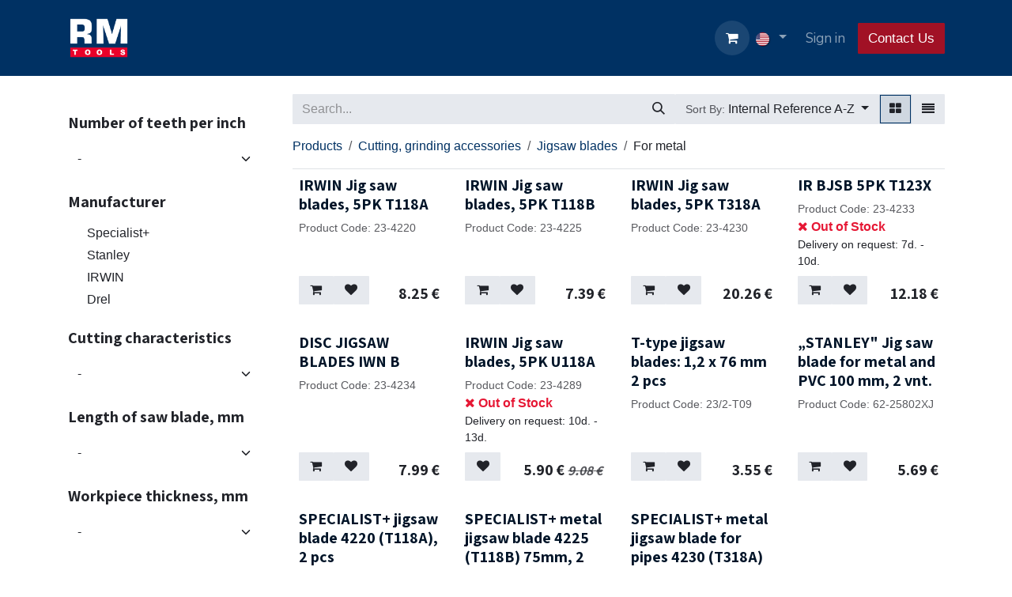

--- FILE ---
content_type: text/html; charset=utf-8
request_url: https://www.rmtools.eu/shop/category/cutting-grinding-accessories-jigsaw-blades-for-metal-6296
body_size: 19369
content:
<!DOCTYPE html>
<html lang="en-US" data-website-id="1" data-main-object="product.public.category(6296,)" data-add2cart-redirect="1">
    <head>
        <meta charset="utf-8"/>
        <meta http-equiv="X-UA-Compatible" content="IE=edge"/>
        <meta name="viewport" content="width=device-width, initial-scale=1"/>
        <meta name="generator" content="Odoo"/>
            
        <meta property="og:type" content="website"/>
        <meta property="og:title" content="For metal | rmtools.eu"/>
        <meta property="og:site_name" content="rmtools.eu"/>
        <meta property="og:url" content="https://www.rmtools.eu/shop/category/cutting-grinding-accessories-jigsaw-blades-for-metal-6296"/>
        <meta property="og:image" content="https://www.rmtools.eu/web/image/website/1/social_default_image?unique=4842d5b"/>
            
        <meta name="twitter:card" content="summary_large_image"/>
        <meta name="twitter:title" content="For metal | rmtools.eu"/>
        <meta name="twitter:image" content="https://www.rmtools.eu/web/image/website/1/social_default_image/300x300?unique=4842d5b"/>
        
        <link rel="alternate" hreflang="en" href="https://www.rmtools.eu/shop/category/cutting-grinding-accessories-jigsaw-blades-for-metal-6296"/>
        <link rel="alternate" hreflang="et" href="https://www.rmtools.eu/et/shop/category/loikamis-lihvimistarvikud-tikksaeterad-metalui-6296"/>
        <link rel="alternate" hreflang="lv" href="https://www.rmtools.eu/lv/shop/category/zagesanas-un-slipesanas-piederumi-figurzaga-asmeni-metalui-6296"/>
        <link rel="alternate" hreflang="lt" href="https://www.rmtools.eu/lt/shop/category/pjovimo-slifavimo-priedai-pjukleliai-siaurapjuklio-metalui-6296"/>
        <link rel="alternate" hreflang="x-default" href="https://www.rmtools.eu/shop/category/cutting-grinding-accessories-jigsaw-blades-for-metal-6296"/>
        <link rel="canonical" href="https://www.rmtools.eu/shop/category/cutting-grinding-accessories-jigsaw-blades-for-metal-6296"/>
        
        <link rel="preconnect" href="https://fonts.gstatic.com/" crossorigin=""/>
        <title>For metal | rmtools.eu</title>
        <link type="image/x-icon" rel="shortcut icon" href="/web/image/website/1/favicon?unique=4842d5b"/>
        <link rel="preload" href="/web/static/src/libs/fontawesome/fonts/fontawesome-webfont.woff2?v=4.7.0" as="font" crossorigin=""/>
        <link type="text/css" rel="stylesheet" href="/web/assets/1/000339b/web.assets_frontend.min.css"/>
            <script src="/website/static/src/js/content/cookie_watcher.js"></script>
            <script>
                watch3rdPartyScripts(["youtu.be", "youtube.com", "youtube-nocookie.com", "instagram.com", "instagr.am", "ig.me", "vimeo.com", "dailymotion.com", "dai.ly", "youku.com", "tudou.com", "facebook.com", "facebook.net", "fb.com", "fb.me", "fb.watch", "tiktok.com", "x.com", "twitter.com", "t.co", "googletagmanager.com", "google-analytics.com", "google.com", "google.ad", "google.ae", "google.com.af", "google.com.ag", "google.al", "google.am", "google.co.ao", "google.com.ar", "google.as", "google.at", "google.com.au", "google.az", "google.ba", "google.com.bd", "google.be", "google.bf", "google.bg", "google.com.bh", "google.bi", "google.bj", "google.com.bn", "google.com.bo", "google.com.br", "google.bs", "google.bt", "google.co.bw", "google.by", "google.com.bz", "google.ca", "google.cd", "google.cf", "google.cg", "google.ch", "google.ci", "google.co.ck", "google.cl", "google.cm", "google.cn", "google.com.co", "google.co.cr", "google.com.cu", "google.cv", "google.com.cy", "google.cz", "google.de", "google.dj", "google.dk", "google.dm", "google.com.do", "google.dz", "google.com.ec", "google.ee", "google.com.eg", "google.es", "google.com.et", "google.fi", "google.com.fj", "google.fm", "google.fr", "google.ga", "google.ge", "google.gg", "google.com.gh", "google.com.gi", "google.gl", "google.gm", "google.gr", "google.com.gt", "google.gy", "google.com.hk", "google.hn", "google.hr", "google.ht", "google.hu", "google.co.id", "google.ie", "google.co.il", "google.im", "google.co.in", "google.iq", "google.is", "google.it", "google.je", "google.com.jm", "google.jo", "google.co.jp", "google.co.ke", "google.com.kh", "google.ki", "google.kg", "google.co.kr", "google.com.kw", "google.kz", "google.la", "google.com.lb", "google.li", "google.lk", "google.co.ls", "google.lt", "google.lu", "google.lv", "google.com.ly", "google.co.ma", "google.md", "google.me", "google.mg", "google.mk", "google.ml", "google.com.mm", "google.mn", "google.com.mt", "google.mu", "google.mv", "google.mw", "google.com.mx", "google.com.my", "google.co.mz", "google.com.na", "google.com.ng", "google.com.ni", "google.ne", "google.nl", "google.no", "google.com.np", "google.nr", "google.nu", "google.co.nz", "google.com.om", "google.com.pa", "google.com.pe", "google.com.pg", "google.com.ph", "google.com.pk", "google.pl", "google.pn", "google.com.pr", "google.ps", "google.pt", "google.com.py", "google.com.qa", "google.ro", "google.ru", "google.rw", "google.com.sa", "google.com.sb", "google.sc", "google.se", "google.com.sg", "google.sh", "google.si", "google.sk", "google.com.sl", "google.sn", "google.so", "google.sm", "google.sr", "google.st", "google.com.sv", "google.td", "google.tg", "google.co.th", "google.com.tj", "google.tl", "google.tm", "google.tn", "google.to", "google.com.tr", "google.tt", "google.com.tw", "google.co.tz", "google.com.ua", "google.co.ug", "google.co.uk", "google.com.uy", "google.co.uz", "google.com.vc", "google.co.ve", "google.co.vi", "google.com.vn", "google.vu", "google.ws", "google.rs", "google.co.za", "google.co.zm", "google.co.zw", "google.cat"]);
            </script>
        <script id="web.layout.odooscript" type="text/javascript">
            var odoo = {
                csrf_token: "165cc88f075626346ff15edb16b2819fb063da98o1800397081",
                debug: "",
            };
        </script>
            
                <script id="google_tag_code" async="1" src="about:blank" data-need-cookies-approval="true" data-nocookie-src="https://www.googletagmanager.com/gtag/js?id=G-60H5YPYE31"></script>
                <script>
                    window.dataLayer = window.dataLayer || [];
                    function gtag(){dataLayer.push(arguments);}
                    
                    
                    
                    gtag('js', new Date());
                    gtag('config', 'G-60H5YPYE31', {});
                    
                </script>
        <script type="text/javascript">
            odoo.__session_info__ = {"is_admin": false, "is_system": false, "is_public": true, "is_internal_user": false, "is_website_user": true, "uid": null, "is_frontend": true, "profile_session": null, "profile_collectors": null, "profile_params": null, "show_effect": true, "currencies": {"5": {"symbol": "CHF", "position": "before", "digits": [69, 2]}, "7": {"symbol": "\u00a5", "position": "before", "digits": [69, 2]}, "9": {"symbol": "K\u010d", "position": "after", "digits": [69, 2]}, "1": {"symbol": "\u20ac", "position": "after", "digits": [69, 2]}, "142": {"symbol": "\u00a3", "position": "before", "digits": [69, 2]}, "17": {"symbol": "z\u0142", "position": "after", "digits": [69, 2]}, "18": {"symbol": "kr", "position": "after", "digits": [69, 2]}, "2": {"symbol": "$", "position": "before", "digits": [69, 2]}}, "quick_login": true, "bundle_params": {"lang": "en_US", "website_id": 1}, "test_mode": false, "websocket_worker_version": "18.0-5", "translationURL": "/website/translations", "cache_hashes": {"translations": "bdbe1c0ba97702742fcff1adbc7891da961dba21"}, "geoip_country_code": null, "geoip_phone_code": null, "lang_url_code": "en"};
            if (!/(^|;\s)tz=/.test(document.cookie)) {
                const userTZ = Intl.DateTimeFormat().resolvedOptions().timeZone;
                document.cookie = `tz=${userTZ}; path=/`;
            }
        </script>
        <script type="text/javascript" defer="defer" src="/web/assets/1/8c71e47/web.assets_frontend_minimal.min.js" onerror="__odooAssetError=1"></script>
        <script type="text/javascript" defer="defer" data-src="/web/assets/1/a6fdeec/web.assets_frontend_lazy.min.js" onerror="__odooAssetError=1"></script>
        
                    <script>
                        
            
                if (!window.odoo) {
                    window.odoo = {};
                }
                odoo.__session_info__ = odoo.__session_info__ || {
                    websocket_worker_version: "18.0-5"
                }
                odoo.__session_info__ = Object.assign(odoo.__session_info__, {
                    livechatData: {
                        isAvailable: false,
                        serverUrl: "https://www.rmtools.eu",
                        options: {},
                    },
                });
            
                    </script>
                
                <script name="fbp_script">
                    !function(f,b,e,v,n,t,s)
                    {if(f.fbq)return;n=f.fbq=function(){n.callMethod?
                    n.callMethod.apply(n,arguments):n.queue.push(arguments)};
                    if(!f._fbq)f._fbq=n;n.push=n;n.loaded=!0;n.version='2.0';
                    n.queue=[];t=b.createElement(e);t.async=!0;
                    t.src=v;s=b.getElementsByTagName(e)[0];
                    s.parentNode.insertBefore(t,s)}(window, document,'script',
                    'https://connect.facebook.net/en_US/fbevents.js');
                    fbq('consent', 'grant', {});
                    fbq('init', '1157408975507076', {});
                    fbq('track', 'PageView');
                </script>
                <noscript name="fbp_script_img">
                    <img height="1" width="1" style="display:none" src="https://www.facebook.com/tr?id=1157408975507076&amp;ev=PageView&amp;noscript=1" loading="lazy"/>
                </noscript>
                
        <!-- Google Tag Manager -->
<script>(function(w,d,s,l,i){w[l]=w[l]||[];w[l].push({'gtm.start':
new Date().getTime(),event:'gtm.js'});var f=d.getElementsByTagName(s)[0],
j=d.createElement(s),dl=l!='dataLayer'?'&l='+l:'';j.async=true;j.src=
'https://www.googletagmanager.com/gtm.js?id='+i+dl;f.parentNode.insertBefore(j,f);
})(window,document,'script','dataLayer','GTM-PP6J9LL2');</script>
<!-- End Google Tag Manager -->



    </head>
    <body data-cookies-consent-manager="none" data-log-tracking-events="True">


        <div id="wrapwrap" class="   ">
            <a class="o_skip_to_content btn btn-primary rounded-0 visually-hidden-focusable position-absolute start-0" href="#wrap">Skip to Content</a>
                <header id="top" data-anchor="true" data-name="Header" data-extra-items-toggle-aria-label="Extra items button" class="  " style=" ">
                    
    <nav data-name="Navbar" aria-label="Main" class="navbar navbar-expand-lg navbar-light o_colored_level o_cc d-none d-lg-block shadow-sm ">
        

            <div id="o_main_nav" class="o_main_nav container">
                
    <a data-name="Navbar Logo" href="/" class="navbar-brand logo me-4">
            
            <span role="img" aria-label="Logo of rmtools.eu" title="rmtools.eu"><img src="/web/image/website/1/logo/rmtools.eu?unique=4842d5b" class="img img-fluid" width="95" height="40" alt="rmtools.eu" loading="lazy"/></span>
        </a>
    
                
    <ul role="menu" id="top_menu" class="nav navbar-nav top_menu o_menu_loading me-auto">
        

                    
    <li role="presentation" class="nav-item">
        <a role="menuitem" href="/" class="nav-link ">
            <span>Home</span>
        </a>
    </li>
    <li role="presentation" class="nav-item">
        <a role="menuitem" href="/shop" class="nav-link active">
            <span>E-shop</span>
        </a>
    </li>
    <li role="presentation" class="nav-item">
        <a role="menuitem" href="https://b2b.rmtools.lt/" class="nav-link ">
            <span>E-commerce for Business</span>
        </a>
    </li>
    <li role="presentation" class="nav-item">
        <a role="menuitem" href="/https/www-rmtools-eu/lt/pagalbos/pretenziju-kreipiniai" class="nav-link ">
            <span>Become our partner</span>
        </a>
    </li>
    <li role="presentation" class="nav-item">
        <a role="menuitem" href="/jobs" class="nav-link ">
            <span>Jobs</span>
        </a>
    </li>
    <li role="presentation" class="nav-item">
        <a role="menuitem" href="https://www.rmtools.eu/lt/dck" class="nav-link ">
            <span>DCK</span>
        </a>
    </li>
                
    </ul>
                
                <ul class="navbar-nav align-items-center gap-2 flex-shrink-0 justify-content-end ps-3">
                    
        
            <li class=" divider d-none"></li> 
            <li class="o_wsale_my_cart  ">
                <a href="/shop/cart" aria-label="eCommerce cart" class="o_navlink_background btn position-relative rounded-circle p-1 text-center text-reset">
                    <div class="">
                        <i class="fa fa-shopping-cart fa-stack"></i>
                        <sup class="my_cart_quantity badge bg-primary position-absolute top-0 end-0 mt-n1 me-n1 rounded-pill d-none" data-order-id="">0</sup>
                    </div>
                </a>
            </li>
        
        
            <li class="o_wsale_my_wish d-none  o_wsale_my_wish_hide_empty">
                <a href="/shop/wishlist" class="o_navlink_background btn position-relative rounded-circle p-1 text-center text-reset">
                    <div class="">
                        <i class="fa fa-1x fa-heart fa-stack"></i>
                        <sup class="my_wish_quantity o_animate_blink badge bg-primary position-absolute top-0 end-0 mt-n1 me-n1 rounded-pill">0</sup>
                    </div>
                </a>
            </li>
        
                    
                    
                    
                    
        <li data-name="Language Selector" class="o_header_language_selector ">
        
            <div class="js_language_selector  dropdown d-print-none">
                <button type="button" data-bs-toggle="dropdown" aria-haspopup="true" aria-expanded="true" class="border-0 dropdown-toggle nav-link">
    <img class="o_lang_flag " src="/base/static/img/country_flags/us.png?height=25" alt="English (US)" loading="lazy"/>
                </button>
                <div role="menu" class="dropdown-menu dropdown-menu-end">
                        <a class="dropdown-item js_change_lang active" role="menuitem" href="/shop/category/cutting-grinding-accessories-jigsaw-blades-for-metal-6296" data-url_code="en" title="English (US)">
    <img class="o_lang_flag " src="/base/static/img/country_flags/us.png?height=25" alt="" loading="lazy"/>
                        </a>
                        <a class="dropdown-item js_change_lang " role="menuitem" href="/et/shop/category/loikamis-lihvimistarvikud-tikksaeterad-metalui-6296" data-url_code="et" title=" Eesti keel">
    <img class="o_lang_flag " src="/base/static/img/country_flags/ee.png?height=25" alt="" loading="lazy"/>
                        </a>
                        <a class="dropdown-item js_change_lang " role="menuitem" href="/lv/shop/category/zagesanas-un-slipesanas-piederumi-figurzaga-asmeni-metalui-6296" data-url_code="lv" title=" latviešu valoda">
    <img class="o_lang_flag " src="/base/static/img/country_flags/lv.png?height=25" alt="" loading="lazy"/>
                        </a>
                        <a class="dropdown-item js_change_lang " role="menuitem" href="/lt/shop/category/pjovimo-slifavimo-priedai-pjukleliai-siaurapjuklio-metalui-6296" data-url_code="lt" title=" Lietuvių kalba">
    <img class="o_lang_flag " src="/base/static/img/country_flags/lt.png?height=25" alt="" loading="lazy"/>
                        </a>
                </div>
            </div>
        
        </li>
                    
            <li class=" o_no_autohide_item">
                <a href="/web/login" class="o_nav_link_btn nav-link border px-3">Sign in</a>
            </li>
                    
        
        
                    
    <div class="oe_structure oe_structure_solo ">
      
    <section class="oe_unremovable oe_unmovable s_text_block o_colored_level" data-snippet="s_text_block" data-name="Text" style="background-image: none;">
                        <div class="container">
                            <a href="/pagalbos/pretenziju-kreipiniai" class="oe_unremovable btn_cta btn btn-primary" data-bs-original-title="" title="">Contact Us</a>
                        </div>
                    </section></div>
                </ul>
            </div>
        
    </nav>
    <nav data-name="Navbar" aria-label="Mobile" class="navbar  navbar-light o_colored_level o_cc o_header_mobile d-block d-lg-none shadow-sm ">
        

        <div class="o_main_nav container flex-wrap justify-content-between">
            
    <a data-name="Navbar Logo" href="/" class="navbar-brand logo ">
            
            <span role="img" aria-label="Logo of rmtools.eu" title="rmtools.eu"><img src="/web/image/website/1/logo/rmtools.eu?unique=4842d5b" class="img img-fluid" width="95" height="40" alt="rmtools.eu" loading="lazy"/></span>
        </a>
    
            <ul class="o_header_mobile_buttons_wrap navbar-nav flex-row align-items-center gap-2 mb-0">
        
            <li class=" divider d-none"></li> 
            <li class="o_wsale_my_cart  ">
                <a href="/shop/cart" aria-label="eCommerce cart" class="o_navlink_background_hover btn position-relative rounded-circle border-0 p-1 text-reset">
                    <div class="">
                        <i class="fa fa-shopping-cart fa-stack"></i>
                        <sup class="my_cart_quantity badge bg-primary position-absolute top-0 end-0 mt-n1 me-n1 rounded-pill d-none" data-order-id="">0</sup>
                    </div>
                </a>
            </li>
        
        
            <li class="o_wsale_my_wish d-none  o_wsale_my_wish_hide_empty">
                <a href="/shop/wishlist" class="o_navlink_background_hover btn position-relative rounded-circle border-0 p-1 text-reset">
                    <div class="">
                        <i class="fa fa-1x fa-heart fa-stack"></i>
                        <sup class="my_wish_quantity o_animate_blink badge bg-primary position-absolute top-0 end-0 mt-n1 me-n1">0</sup>
                    </div>
                </a>
            </li>
        
                <li class="o_not_editable">
                    <button class="nav-link btn me-auto p-2" type="button" data-bs-toggle="offcanvas" data-bs-target="#top_menu_collapse_mobile" aria-controls="top_menu_collapse_mobile" aria-expanded="false" aria-label="Toggle navigation">
                        <span class="navbar-toggler-icon"></span>
                    </button>
                </li>
            </ul>
            <div id="top_menu_collapse_mobile" class="offcanvas offcanvas-end o_navbar_mobile">
                <div class="offcanvas-header justify-content-end o_not_editable">
                    <button type="button" class="nav-link btn-close" data-bs-dismiss="offcanvas" aria-label="Close"></button>
                </div>
                <div class="offcanvas-body d-flex flex-column justify-content-between h-100 w-100">
                    <ul class="navbar-nav">
                        
                        
                        
    <ul role="menu" class="nav navbar-nav top_menu  ">
        

                            
    <li role="presentation" class="nav-item">
        <a role="menuitem" href="/" class="nav-link ">
            <span>Home</span>
        </a>
    </li>
    <li role="presentation" class="nav-item">
        <a role="menuitem" href="/shop" class="nav-link active">
            <span>E-shop</span>
        </a>
    </li>
    <li role="presentation" class="nav-item">
        <a role="menuitem" href="https://b2b.rmtools.lt/" class="nav-link ">
            <span>E-commerce for Business</span>
        </a>
    </li>
    <li role="presentation" class="nav-item">
        <a role="menuitem" href="/https/www-rmtools-eu/lt/pagalbos/pretenziju-kreipiniai" class="nav-link ">
            <span>Become our partner</span>
        </a>
    </li>
    <li role="presentation" class="nav-item">
        <a role="menuitem" href="/jobs" class="nav-link ">
            <span>Jobs</span>
        </a>
    </li>
    <li role="presentation" class="nav-item">
        <a role="menuitem" href="https://www.rmtools.eu/lt/dck" class="nav-link ">
            <span>DCK</span>
        </a>
    </li>
                        
    </ul>
                        
                        
                    </ul>
                    <ul class="navbar-nav gap-2 mt-3 w-100">
                        
        <li data-name="Language Selector" class="o_header_language_selector ">
        
            <div class="js_language_selector dropup dropdown d-print-none">
                <button type="button" data-bs-toggle="dropdown" aria-haspopup="true" aria-expanded="true" class="border-0 dropdown-toggle nav-link d-flex align-items-center w-100">
    <img class="o_lang_flag me-2" src="/base/static/img/country_flags/us.png?height=25" alt="English (US)" loading="lazy"/>
                </button>
                <div role="menu" class="dropdown-menu w-100">
                        <a class="dropdown-item js_change_lang active" role="menuitem" href="/shop/category/cutting-grinding-accessories-jigsaw-blades-for-metal-6296" data-url_code="en" title="English (US)">
    <img class="o_lang_flag me-2" src="/base/static/img/country_flags/us.png?height=25" alt="" loading="lazy"/>
                        </a>
                        <a class="dropdown-item js_change_lang " role="menuitem" href="/et/shop/category/loikamis-lihvimistarvikud-tikksaeterad-metalui-6296" data-url_code="et" title=" Eesti keel">
    <img class="o_lang_flag me-2" src="/base/static/img/country_flags/ee.png?height=25" alt="" loading="lazy"/>
                        </a>
                        <a class="dropdown-item js_change_lang " role="menuitem" href="/lv/shop/category/zagesanas-un-slipesanas-piederumi-figurzaga-asmeni-metalui-6296" data-url_code="lv" title=" latviešu valoda">
    <img class="o_lang_flag me-2" src="/base/static/img/country_flags/lv.png?height=25" alt="" loading="lazy"/>
                        </a>
                        <a class="dropdown-item js_change_lang " role="menuitem" href="/lt/shop/category/pjovimo-slifavimo-priedai-pjukleliai-siaurapjuklio-metalui-6296" data-url_code="lt" title=" Lietuvių kalba">
    <img class="o_lang_flag me-2" src="/base/static/img/country_flags/lt.png?height=25" alt="" loading="lazy"/>
                        </a>
                </div>
            </div>
        
        </li>
                        
            <li class=" o_no_autohide_item">
                <a href="/web/login" class="nav-link o_nav_link_btn w-100 border text-center">Sign in</a>
            </li>
                        
        
        
                        
    <div class="oe_structure oe_structure_solo ">
      
    <section class="oe_unremovable oe_unmovable s_text_block o_colored_level" data-snippet="s_text_block" data-name="Text" style="background-image: none;">
                        <div class="container">
                            <a href="/pagalbos/pretenziju-kreipiniai" class="oe_unremovable btn_cta btn btn-primary w-100" data-bs-original-title="" title="">Contact Us</a>
                        </div>
                    </section></div>
                    </ul>
                </div>
            </div>
        </div>
    
    </nav>
    
        </header>
                <main>
                    

            

            





            <div id="wrap" class="js_sale o_wsale_products_page">
                <div class="oe_structure oe_empty oe_structure_not_nearest" id="oe_structure_website_sale_products_1" data-editor-message-default="true" data-editor-message="TEMPKITE BLOKUS ČIA"></div><div class="container oe_website_sale pt-2">
                    <div class="row o_wsale_products_main_row align-items-start flex-nowrap">
                        <aside id="products_grid_before" class="d-none d-lg-block position-sticky col-3 px-3 clearfix w-images">
                            <div class="o_wsale_products_grid_before_rail vh-100 ms-n2 mt-n2 pt-2 p-lg-2 pb-lg-5 ps-2 overflow-y-scroll">
        <form class="js_attributes position-relative mb-2" method="get">
            <input type="hidden" name="category" value="6296"/>
            <input type="hidden" name="search" value=""/>
            <input type="hidden" name="order" value=""/>
                <div class="accordion-item nav-item mb-1 mt-4 border-0">
                    <h6 class="mb-3">
                        <b class="o_products_attributes_title d-lg-inline-block">Number of teeth per inch</b>
                    </h6>
                    <div id="o_products_attributes_402">
                            <select class="form-select css_attribute_select mb-2" name="attribute_value">
                                <option value="" selected="true">-</option>
                                    <option value="402-4204">10-13</option>
                                    <option value="402-4206">10-21</option>
                                    <option value="402-4208">12</option>
                                    <option value="402-4213">18-21</option>
                                    <option value="402-4217">21</option>
                                    <option value="402-4222">36</option>
                            </select>
                    </div>
                </div>
                <div class="accordion-item nav-item mb-1 mt-4 border-0">
                    <h6 class="mb-3">
                        <b class="o_products_attributes_title d-lg-inline-block">Manufacturer</b>
                    </h6>
                    <div id="o_products_attributes_443">
                            <div class="flex-column mb-3">

                                    <div class="form-check mb-1">
                                        <input type="checkbox" name="attribute_value" class="form-check-input" id="443-4920" value="443-4920"/>
                                        <label class="form-check-label fw-normal" for="443-4920">Specialist+</label>
                                    </div>
                                    <div class="form-check mb-1">
                                        <input type="checkbox" name="attribute_value" class="form-check-input" id="443-4921" value="443-4921"/>
                                        <label class="form-check-label fw-normal" for="443-4921">Stanley</label>
                                    </div>
                                    <div class="form-check mb-1">
                                        <input type="checkbox" name="attribute_value" class="form-check-input" id="443-4880" value="443-4880"/>
                                        <label class="form-check-label fw-normal" for="443-4880">IRWIN</label>
                                    </div>
                                    <div class="form-check mb-1">
                                        <input type="checkbox" name="attribute_value" class="form-check-input" id="443-4871" value="443-4871"/>
                                        <label class="form-check-label fw-normal" for="443-4871">Drel</label>
                                    </div>















                            </div>
                    </div>
                </div>
                <div class="accordion-item nav-item mb-1 mt-4 border-0">
                    <h6 class="mb-3">
                        <b class="o_products_attributes_title d-lg-inline-block">Cutting characteristics</b>
                    </h6>
                    <div id="o_products_attributes_588">
                            <select class="form-select css_attribute_select mb-2" name="attribute_value">
                                <option value="" selected="true">-</option>
                                    <option value="588-6049">Fast</option>
                                    <option value="588-6053">Straightforward</option>
                            </select>
                    </div>
                </div>
                <div class="accordion-item nav-item mb-1 mt-4 border-0">
                    <h6 class="mb-3">
                        <b class="o_products_attributes_title d-lg-inline-block">Length of saw blade, mm</b>
                    </h6>
                    <div id="o_products_attributes_590">
                            <select class="form-select css_attribute_select mb-2" name="attribute_value">
                                <option value="" selected="true">-</option>
                                    <option value="590-6072">70</option>
                                    <option value="590-6073">75</option>
                                    <option value="590-6076">90</option>
                                    <option value="590-6077">92</option>
                                    <option value="590-6058">100</option>
                                    <option value="590-6060">132</option>
                            </select>
                    </div>
                </div>
                <div class="accordion-item nav-item mb-1 mt-4 border-0">
                    <h6 class="mb-3">
                        <b class="o_products_attributes_title d-lg-inline-block">Workpiece thickness, mm</b>
                    </h6>
                    <div id="o_products_attributes_621">
                            <select class="form-select css_attribute_select mb-2" name="attribute_value">
                                <option value="" selected="true">-</option>
                                    <option value="621-6341">1,5</option>
                                    <option value="621-6345">3</option>
                                    <option value="621-6350">6</option>
                                    <option value="621-6346">30</option>
                                    <option value="621-6351">65</option>
                            </select>
                    </div>
                </div>
                <div class="accordion-item nav-item mb-1 mt-4 border-0">
                    <h6 class="mb-3">
                        <b class="o_products_attributes_title d-lg-inline-block">Suitable for cutting</b>
                    </h6>
                    <div id="o_products_attributes_674">
                            <select class="form-select css_attribute_select mb-2" name="attribute_value">
                                <option value="" selected="true">-</option>
                                    <option value="674-7164">Metal</option>
                            </select>
                    </div>
                </div>
                <div class="accordion-item nav-item mb-1 mt-4 border-0">
                    <h6 class="mb-3">
                        <b class="o_products_attributes_title d-lg-inline-block">Units per pack, pcs.</b>
                    </h6>
                    <div id="o_products_attributes_705">
                            <select class="form-select css_attribute_select mb-2" name="attribute_value">
                                <option value="" selected="true">-</option>
                                    <option value="705-7446">2</option>
                                    <option value="705-7453">5</option>
                            </select>
                    </div>
                </div>
        </form>
                            </div>
                        </aside>
                        <div id="products_grid" class=" col-lg-9" data-tracking_product_tmpl_ids="[8675, 8680, 8685, 8688, 8689, 8691, 8743, 57454, 11909, 11913, 11917]" data-tracking_search_term="" data-tracking_category="6296">
            <div class="products_header btn-toolbar flex-nowrap align-items-center justify-content-between gap-3 mb-3">
    <form method="get" class="o_searchbar_form s_searchbar_input o_wsale_products_searchbar_form me-auto flex-grow-1 d-lg-inline d-none" action="/shop" data-snippet="s_searchbar_input">
            <div role="search" class="input-group ">
        <input type="search" name="search" class="search-query form-control oe_search_box border-0 text-bg-light border-0 bg-light" placeholder="Search..." value="" data-search-type="products_only" data-limit="5" data-display-image="true" data-display-description="false" data-display-extra-link="true" data-display-detail="true" data-order-by="name asc"/>
        <button type="submit" aria-label="Search" title="Search" class="btn oe_search_button btn btn-light">
            <i class="oi oi-search"></i>
        </button>
    </div>

            <input name="order" type="hidden" class="o_search_order_by" value="name asc"/>
            
        
        </form>

        <div class="o_pricelist_dropdown dropdown d-none">
            
                <a role="button" href="#" data-bs-toggle="dropdown" class="dropdown-toggle btn btn-light">
                    Public price list
                </a>
                <div class="dropdown-menu" role="menu">
                        <a role="menuitem" class="dropdown-item" href="/shop/change_pricelist/1">
                            <span class="switcher_pricelist small" data-pl_id="1">Public price list</span>
                        </a>
                </div>
            
        </div>

        <div class="o_sortby_dropdown dropdown dropdown_sorty_by d-none me-auto d-lg-inline-block">
            <a role="button" href="#" data-bs-toggle="dropdown" class="dropdown-toggle btn btn-light">
                <small class="d-none d-lg-inline text-muted">Sort By:</small>
                <span class="d-none d-lg-inline">
                    <span>Internal Reference A-Z</span>
                </span>
                <i class="fa fa-sort-amount-asc d-lg-none"></i>
            </a>
            <div class="dropdown-menu dropdown-menu-end" role="menu">
                    <a role="menuitem" rel="noindex,nofollow" class="dropdown-item" href="/shop?order=website_sequence+asc&amp;category=6296">
                        <span>Featured</span>
                    </a>
                    <a role="menuitem" rel="noindex,nofollow" class="dropdown-item" href="/shop?order=create_date+desc&amp;category=6296">
                        <span>Newest Arrivals</span>
                    </a>
                    <a role="menuitem" rel="noindex,nofollow" class="dropdown-item" href="/shop?order=name+asc&amp;category=6296">
                        <span>Name (A-Z)</span>
                    </a>
                    <a role="menuitem" rel="noindex,nofollow" class="dropdown-item" href="/shop?order=list_price+asc&amp;category=6296">
                        <span>Price - Low to High</span>
                    </a>
                    <a role="menuitem" rel="noindex,nofollow" class="dropdown-item" href="/shop?order=list_price+desc&amp;category=6296">
                        <span>Price - High to Low</span>
                    </a>
                    <a role="menuitem" rel="noindex,nofollow" class="dropdown-item" href="/shop?order=default_code+asc&amp;category=6296">
                        <span>Internal Reference A-Z</span>
                    </a>
                    <a role="menuitem" rel="noindex,nofollow" class="dropdown-item" href="/shop?order=default_code+desc&amp;category=6296">
                        <span>Internal Reference Z-A</span>
                    </a>
            </div>
        </div>

                                <div class="d-flex align-items-center d-lg-none me-auto o_not_editable">

                                    <a class="btn btn-light me-2" href="/shop/category/cutting-grinding-accessories-jigsaw-blades-5814">
                                        <i class="fa fa-angle-left"></i>
                                    </a>
                                    <h4 class="mb-0 me-auto">For metal</h4>
                                </div>

        <div class="o_wsale_apply_layout btn-group d-flex" data-active-classes="active">
            <input type="radio" class="btn-check" name="wsale_products_layout" id="o_wsale_apply_grid" value="grid" checked="checked"/>
            <label title="Grid" for="o_wsale_apply_grid" class="btn btn-light active o_wsale_apply_grid">
                <i class="fa fa-th-large"></i>
            </label>
            <input type="radio" class="btn-check" name="wsale_products_layout" id="o_wsale_apply_list" value="list"/>
            <label title="List" for="o_wsale_apply_list" class="btn btn-light  o_wsale_apply_list">
                <i class="oi oi-view-list"></i>
            </label>
        </div>

                                <button data-bs-toggle="offcanvas" data-bs-target="#o_wsale_offcanvas" class="btn btn-light position-relative d-lg-none">
                                    <i class="fa fa-sliders"></i>
                                </button>
                            </div>
        <ol class="breadcrumb d-none d-lg-flex w-100 p-0 small">
            <li class="breadcrumb-item">
                <a href="/shop">Products</a>
            </li>
                <li class="breadcrumb-item">
                    <a href="/shop/category/cutting-grinding-accessories-5760">Cutting, grinding accessories</a>
                </li>
                <li class="breadcrumb-item">
                    <a href="/shop/category/cutting-grinding-accessories-jigsaw-blades-5814">Jigsaw blades</a>
                </li>
                <li class="breadcrumb-item">
                    <span class="d-inline-block">For metal</span>
                </li>
        </ol>

                                


                            


                            <div class="o_wsale_products_grid_table_wrapper pt-3 pt-lg-0">

                                <section id="o_wsale_products_grid" class="o_wsale_products_grid_table grid o_wsale_products_grid_table_md o_wsale_design_cards" style="--o-wsale-products-grid-gap: 16px; --o-wsale-ppr: 4; --o-wsale-ppg: 20" data-ppg="20" data-ppr="4" data-default-sort="default_code asc" data-name="Grid">
                                                <div class="oe_product  g-col-6 g-col-md-3 g-col-lg-3 " style="--o-wsale-products-grid-product-col-height: 1;" data-name="Product">
                                                    <div class="o_wsale_product_grid_wrapper position-relative h-100 o_wsale_product_grid_wrapper_1_1">
        <form action="/shop/cart/update" method="post" class="oe_product_cart h-100 d-flex" itemscope="itemscope" itemtype="http://schema.org/Product" data-publish="on">

            <div class="oe_product_image position-relative flex-grow-0 overflow-hidden">
                <input type="hidden" name="csrf_token" value="165cc88f075626346ff15edb16b2819fb063da98o1800397081"/>
                <a class="oe_product_image_link d-block position-relative" itemprop="url" contenteditable="false" href="/shop/23-4220-irwin-jig-saw-blades-5pk-t118a-8675?category=6296">
                    <span class="oe_product_image_img_wrapper d-flex h-100 justify-content-center align-items-center position-absolute"><img src="/web/image/product.template/8675/image_512/%5B23-4220%5D%20IRWIN%20Jig%20saw%20blades,%205PK%20T118A?unique=bd7d406" itemprop="image" class="img img-fluid h-100 w-100 position-absolute" alt="[23-4220] IRWIN Jig saw blades, 5PK T118A" loading="lazy"/></span>

                    <span class="o_ribbon o_not_editable d-none" style=" "></span>
                </a>
            </div>
            <div class="o_wsale_product_information position-relative d-flex flex-column flex-grow-1 flex-shrink-1">
                <div class="o_wsale_product_information_text">
                    <h6 class="o_wsale_products_item_title mb-2 text-break">
                        <a class="text-primary text-decoration-none text-primary-emphasis" itemprop="name" href="/shop/23-4220-irwin-jig-saw-blades-5pk-t118a-8675?category=6296" content="IRWIN Jig saw blades, 5PK T118A">IRWIN Jig saw blades, 5PK T118A</a>
                    </h6>
            <div class="mb-2 text-muted small" contenteditable="false">
                <span class="">Product Code:</span>
                <span itemprop="default_code">23-4220</span>
            </div>
                </div>
                <div class="o_wsale_product_sub d-flex justify-content-between align-items-end gap-2 flex-wrap">
                    <div class="o_wsale_product_btn d-flex gap-2">
            <input name="product_id" type="hidden" value="8675"/>
            <input name="product_template_id" type="hidden" value="8675"/>
                <a href="#" role="button" class="btn btn-light a-submit" aria-label="Shopping cart" title="Shopping cart">
                    <span class="fa fa-shopping-cart"></span>
                </a>
            <input type="hidden" name="alt_product_template_id" value="8675"/>
            <button type="button" role="button" class="btn btn-light o_add_wishlist" data-action="o_wishlist" title="Add to Wishlist" data-product-template-id="8675" data-product-product-id="8675">
                <span class="fa fa-heart o_not-animable" role="img" aria-label="Add to wishlist"></span>
            </button></div>
                    <div class="product_price" itemprop="offers" itemscope="itemscope" itemtype="http://schema.org/Offer">
                        <span class="h6 mb-0" data-oe-type="monetary" data-oe-expression="template_price_vals[&#39;price_reduce&#39;]"><span class="oe_currency_value">8.25</span> €</span>
                        <span itemprop="price" style="display:none;">8.25</span>
                        <span itemprop="priceCurrency" style="display:none;">EUR</span>
                    </div>
                </div>
            </div>
        </form>
                                                    </div>
                                                </div>
                                                <div class="oe_product  g-col-6 g-col-md-3 g-col-lg-3 " style="--o-wsale-products-grid-product-col-height: 1;" data-name="Product">
                                                    <div class="o_wsale_product_grid_wrapper position-relative h-100 o_wsale_product_grid_wrapper_1_1">
        <form action="/shop/cart/update" method="post" class="oe_product_cart h-100 d-flex" itemscope="itemscope" itemtype="http://schema.org/Product" data-publish="on">

            <div class="oe_product_image position-relative flex-grow-0 overflow-hidden">
                <input type="hidden" name="csrf_token" value="165cc88f075626346ff15edb16b2819fb063da98o1800397081"/>
                <a class="oe_product_image_link d-block position-relative" itemprop="url" contenteditable="false" href="/shop/23-4225-irwin-jig-saw-blades-5pk-t118b-8680?category=6296">
                    <span class="oe_product_image_img_wrapper d-flex h-100 justify-content-center align-items-center position-absolute"><img src="/web/image/product.template/8680/image_512/%5B23-4225%5D%20IRWIN%20Jig%20saw%20blades,%205PK%20T118B?unique=bd7d406" itemprop="image" class="img img-fluid h-100 w-100 position-absolute" alt="[23-4225] IRWIN Jig saw blades, 5PK T118B" loading="lazy"/></span>

                    <span class="o_ribbon o_not_editable d-none" style=" "></span>
                </a>
            </div>
            <div class="o_wsale_product_information position-relative d-flex flex-column flex-grow-1 flex-shrink-1">
                <div class="o_wsale_product_information_text">
                    <h6 class="o_wsale_products_item_title mb-2 text-break">
                        <a class="text-primary text-decoration-none text-primary-emphasis" itemprop="name" href="/shop/23-4225-irwin-jig-saw-blades-5pk-t118b-8680?category=6296" content="IRWIN Jig saw blades, 5PK T118B">IRWIN Jig saw blades, 5PK T118B</a>
                    </h6>
            <div class="mb-2 text-muted small" contenteditable="false">
                <span class="">Product Code:</span>
                <span itemprop="default_code">23-4225</span>
            </div>
                </div>
                <div class="o_wsale_product_sub d-flex justify-content-between align-items-end gap-2 flex-wrap">
                    <div class="o_wsale_product_btn d-flex gap-2">
            <input name="product_id" type="hidden" value="8680"/>
            <input name="product_template_id" type="hidden" value="8680"/>
                <a href="#" role="button" class="btn btn-light a-submit" aria-label="Shopping cart" title="Shopping cart">
                    <span class="fa fa-shopping-cart"></span>
                </a>
            <input type="hidden" name="alt_product_template_id" value="8680"/>
            <button type="button" role="button" class="btn btn-light o_add_wishlist" data-action="o_wishlist" title="Add to Wishlist" data-product-template-id="8680" data-product-product-id="8680">
                <span class="fa fa-heart o_not-animable" role="img" aria-label="Add to wishlist"></span>
            </button></div>
                    <div class="product_price" itemprop="offers" itemscope="itemscope" itemtype="http://schema.org/Offer">
                        <span class="h6 mb-0" data-oe-type="monetary" data-oe-expression="template_price_vals[&#39;price_reduce&#39;]"><span class="oe_currency_value">7.39</span> €</span>
                        <span itemprop="price" style="display:none;">7.39</span>
                        <span itemprop="priceCurrency" style="display:none;">EUR</span>
                    </div>
                </div>
            </div>
        </form>
                                                    </div>
                                                </div>
                                                <div class="oe_product  g-col-6 g-col-md-3 g-col-lg-3 " style="--o-wsale-products-grid-product-col-height: 1;" data-name="Product">
                                                    <div class="o_wsale_product_grid_wrapper position-relative h-100 o_wsale_product_grid_wrapper_1_1">
        <form action="/shop/cart/update" method="post" class="oe_product_cart h-100 d-flex" itemscope="itemscope" itemtype="http://schema.org/Product" data-publish="on">

            <div class="oe_product_image position-relative flex-grow-0 overflow-hidden">
                <input type="hidden" name="csrf_token" value="165cc88f075626346ff15edb16b2819fb063da98o1800397081"/>
                <a class="oe_product_image_link d-block position-relative" itemprop="url" contenteditable="false" href="/shop/23-4230-irwin-jig-saw-blades-5pk-t318a-8685?category=6296">
                    <span class="oe_product_image_img_wrapper d-flex h-100 justify-content-center align-items-center position-absolute"><img src="/web/image/product.template/8685/image_512/%5B23-4230%5D%20IRWIN%20Jig%20saw%20blades,%205PK%20T318A?unique=ab2e1fa" itemprop="image" class="img img-fluid h-100 w-100 position-absolute" alt="[23-4230] IRWIN Jig saw blades, 5PK T318A" loading="lazy"/></span>

                    <span class="o_ribbon o_not_editable d-none" style=" "></span>
                </a>
            </div>
            <div class="o_wsale_product_information position-relative d-flex flex-column flex-grow-1 flex-shrink-1">
                <div class="o_wsale_product_information_text">
                    <h6 class="o_wsale_products_item_title mb-2 text-break">
                        <a class="text-primary text-decoration-none text-primary-emphasis" itemprop="name" href="/shop/23-4230-irwin-jig-saw-blades-5pk-t318a-8685?category=6296" content="IRWIN Jig saw blades, 5PK T318A">IRWIN Jig saw blades, 5PK T318A</a>
                    </h6>
            <div class="mb-2 text-muted small" contenteditable="false">
                <span class="">Product Code:</span>
                <span itemprop="default_code">23-4230</span>
            </div>
                </div>
                <div class="o_wsale_product_sub d-flex justify-content-between align-items-end gap-2 flex-wrap">
                    <div class="o_wsale_product_btn d-flex gap-2">
            <input name="product_id" type="hidden" value="8685"/>
            <input name="product_template_id" type="hidden" value="8685"/>
                <a href="#" role="button" class="btn btn-light a-submit" aria-label="Shopping cart" title="Shopping cart">
                    <span class="fa fa-shopping-cart"></span>
                </a>
            <input type="hidden" name="alt_product_template_id" value="8685"/>
            <button type="button" role="button" class="btn btn-light o_add_wishlist" data-action="o_wishlist" title="Add to Wishlist" data-product-template-id="8685" data-product-product-id="8685">
                <span class="fa fa-heart o_not-animable" role="img" aria-label="Add to wishlist"></span>
            </button></div>
                    <div class="product_price" itemprop="offers" itemscope="itemscope" itemtype="http://schema.org/Offer">
                        <span class="h6 mb-0" data-oe-type="monetary" data-oe-expression="template_price_vals[&#39;price_reduce&#39;]"><span class="oe_currency_value">20.26</span> €</span>
                        <span itemprop="price" style="display:none;">20.26</span>
                        <span itemprop="priceCurrency" style="display:none;">EUR</span>
                    </div>
                </div>
            </div>
        </form>
                                                    </div>
                                                </div>
                                                <div class="oe_product  g-col-6 g-col-md-3 g-col-lg-3 " style="--o-wsale-products-grid-product-col-height: 1;" data-ribbon-id="5" data-name="Product">
                                                    <div class="o_wsale_product_grid_wrapper position-relative h-100 o_wsale_product_grid_wrapper_1_1">
        <form action="/shop/cart/update" method="post" class="oe_product_cart h-100 d-flex" itemscope="itemscope" itemtype="http://schema.org/Product" data-publish="on">

            <div class="oe_product_image position-relative flex-grow-0 overflow-hidden">
                <input type="hidden" name="csrf_token" value="165cc88f075626346ff15edb16b2819fb063da98o1800397081"/>
                <a class="oe_product_image_link d-block position-relative" itemprop="url" contenteditable="false" href="/shop/23-4233-ir-bjsb-5pk-t123x-8688?category=6296">
                    <span class="oe_product_image_img_wrapper d-flex h-100 justify-content-center align-items-center position-absolute"><img src="/web/image/product.template/8688/image_512/%5B23-4233%5D%20IR%20BJSB%205PK%20T123X?unique=bd7d406" itemprop="image" class="img img-fluid h-100 w-100 position-absolute" alt="[23-4233] IR BJSB 5PK T123X" loading="lazy"/></span>

                    <span class="o_ribbon o_not_editable o_ribbon_left" style="color: var(--o-color-3); background-color:rgb(0,49,99)">Užsakoma</span>
                </a>
            </div>
            <div class="o_wsale_product_information position-relative d-flex flex-column flex-grow-1 flex-shrink-1">
                <div class="o_wsale_product_information_text">
                    <h6 class="o_wsale_products_item_title mb-2 text-break">
                        <a class="text-primary text-decoration-none text-primary-emphasis" itemprop="name" href="/shop/23-4233-ir-bjsb-5pk-t123x-8688?category=6296" content="IR BJSB 5PK T123X">IR BJSB 5PK T123X</a>
                    </h6>
            <div class="mb-2 text-muted small" contenteditable="false">
                <span class="">Product Code:</span>
                <span itemprop="default_code">23-4233</span>
            </div>
                </div>
            <div class="mb-2">
                <div class="text-danger fw-bold" style="margin-top: -0.5rem !important;">
                    <i class="fa fa-times"></i>
                    <span>Out of Stock</span>
                </div>
                <div class="small">
                        <span>Delivery on request:</span>
                        <span> 7d. - 10d.</span>
                </div>
            </div>
                <div class="o_wsale_product_sub d-flex justify-content-between align-items-end gap-2 flex-wrap">
                    <div class="o_wsale_product_btn d-flex gap-2">
            <input name="product_id" type="hidden" value="8688"/>
            <input name="product_template_id" type="hidden" value="8688"/>
                <a href="#" role="button" class="btn btn-light a-submit" aria-label="Shopping cart" title="Shopping cart">
                    <span class="fa fa-shopping-cart"></span>
                </a>
            <input type="hidden" name="alt_product_template_id" value="8688"/>
            <button type="button" role="button" class="btn btn-light o_add_wishlist" data-action="o_wishlist" title="Add to Wishlist" data-product-template-id="8688" data-product-product-id="8688">
                <span class="fa fa-heart o_not-animable" role="img" aria-label="Add to wishlist"></span>
            </button></div>
                    <div class="product_price" itemprop="offers" itemscope="itemscope" itemtype="http://schema.org/Offer">
                        <span class="h6 mb-0" data-oe-type="monetary" data-oe-expression="template_price_vals[&#39;price_reduce&#39;]"><span class="oe_currency_value">12.18</span> €</span>
                        <span itemprop="price" style="display:none;">12.18</span>
                        <span itemprop="priceCurrency" style="display:none;">EUR</span>
                    </div>
                </div>
            </div>
        </form>
                                                    </div>
                                                </div>
                                                <div class="oe_product  g-col-6 g-col-md-3 g-col-lg-3 " style="--o-wsale-products-grid-product-col-height: 1;" data-name="Product">
                                                    <div class="o_wsale_product_grid_wrapper position-relative h-100 o_wsale_product_grid_wrapper_1_1">
        <form action="/shop/cart/update" method="post" class="oe_product_cart h-100 d-flex" itemscope="itemscope" itemtype="http://schema.org/Product" data-publish="on">

            <div class="oe_product_image position-relative flex-grow-0 overflow-hidden">
                <input type="hidden" name="csrf_token" value="165cc88f075626346ff15edb16b2819fb063da98o1800397081"/>
                <a class="oe_product_image_link d-block position-relative" itemprop="url" contenteditable="false" href="/shop/23-4234-disc-jigsaw-blades-iwn-b-8689?category=6296">
                    <span class="oe_product_image_img_wrapper d-flex h-100 justify-content-center align-items-center position-absolute"><img src="/web/image/product.template/8689/image_512/%5B23-4234%5D%20DISC%20JIGSAW%20BLADES%20IWN%20B?unique=bd7d406" itemprop="image" class="img img-fluid h-100 w-100 position-absolute" alt="[23-4234] DISC JIGSAW BLADES IWN B" loading="lazy"/></span>

                    <span class="o_ribbon o_not_editable d-none" style=" "></span>
                </a>
            </div>
            <div class="o_wsale_product_information position-relative d-flex flex-column flex-grow-1 flex-shrink-1">
                <div class="o_wsale_product_information_text">
                    <h6 class="o_wsale_products_item_title mb-2 text-break">
                        <a class="text-primary text-decoration-none text-primary-emphasis" itemprop="name" href="/shop/23-4234-disc-jigsaw-blades-iwn-b-8689?category=6296" content="DISC JIGSAW BLADES IWN B">DISC JIGSAW BLADES IWN B</a>
                    </h6>
            <div class="mb-2 text-muted small" contenteditable="false">
                <span class="">Product Code:</span>
                <span itemprop="default_code">23-4234</span>
            </div>
                </div>
                <div class="o_wsale_product_sub d-flex justify-content-between align-items-end gap-2 flex-wrap">
                    <div class="o_wsale_product_btn d-flex gap-2">
            <input name="product_id" type="hidden" value="8689"/>
            <input name="product_template_id" type="hidden" value="8689"/>
                <a href="#" role="button" class="btn btn-light a-submit" aria-label="Shopping cart" title="Shopping cart">
                    <span class="fa fa-shopping-cart"></span>
                </a>
            <input type="hidden" name="alt_product_template_id" value="8689"/>
            <button type="button" role="button" class="btn btn-light o_add_wishlist" data-action="o_wishlist" title="Add to Wishlist" data-product-template-id="8689" data-product-product-id="8689">
                <span class="fa fa-heart o_not-animable" role="img" aria-label="Add to wishlist"></span>
            </button></div>
                    <div class="product_price" itemprop="offers" itemscope="itemscope" itemtype="http://schema.org/Offer">
                        <span class="h6 mb-0" data-oe-type="monetary" data-oe-expression="template_price_vals[&#39;price_reduce&#39;]"><span class="oe_currency_value">7.99</span> €</span>
                        <span itemprop="price" style="display:none;">7.99</span>
                        <span itemprop="priceCurrency" style="display:none;">EUR</span>
                    </div>
                </div>
            </div>
        </form>
                                                    </div>
                                                </div>
                                                <div class="oe_product  g-col-6 g-col-md-3 g-col-lg-3 " style="--o-wsale-products-grid-product-col-height: 1;" data-ribbon-id="3" data-name="Product">
                                                    <div class="o_wsale_product_grid_wrapper position-relative h-100 o_wsale_product_grid_wrapper_1_1">
        <form action="/shop/cart/update" method="post" class="oe_product_cart h-100 d-flex" itemscope="itemscope" itemtype="http://schema.org/Product" data-publish="on">

            <div class="oe_product_image position-relative flex-grow-0 overflow-hidden">
                <input type="hidden" name="csrf_token" value="165cc88f075626346ff15edb16b2819fb063da98o1800397081"/>
                <a class="oe_product_image_link d-block position-relative" itemprop="url" contenteditable="false" href="/shop/23-4289-irwin-jig-saw-blades-5pk-u118a-8691?category=6296">
                    <span class="oe_product_image_img_wrapper d-flex h-100 justify-content-center align-items-center position-absolute"><img src="/web/image/product.template/8691/image_512/%5B23-4289%5D%20IRWIN%20Jig%20saw%20blades,%205PK%20U118A?unique=42a47f9" itemprop="image" class="img img-fluid h-100 w-100 position-absolute" alt="[23-4289] IRWIN Jig saw blades, 5PK U118A" loading="lazy"/></span>

                    <span class="o_ribbon o_not_editable o_ribbon_left" style="color: var(--o-color-4); background-color:rgb(209, 0, 0)">Selling out</span>
                </a>
            </div>
            <div class="o_wsale_product_information position-relative d-flex flex-column flex-grow-1 flex-shrink-1">
                <div class="o_wsale_product_information_text">
                    <h6 class="o_wsale_products_item_title mb-2 text-break">
                        <a class="text-primary text-decoration-none text-primary-emphasis" itemprop="name" href="/shop/23-4289-irwin-jig-saw-blades-5pk-u118a-8691?category=6296" content="IRWIN Jig saw blades, 5PK U118A">IRWIN Jig saw blades, 5PK U118A</a>
                    </h6>
            <div class="mb-2 text-muted small" contenteditable="false">
                <span class="">Product Code:</span>
                <span itemprop="default_code">23-4289</span>
            </div>
                </div>
            <div class="mb-2">
                <div class="text-danger fw-bold" style="margin-top: -0.5rem !important;">
                    <i class="fa fa-times"></i>
                    <span>Out of Stock</span>
                </div>
                <div class="small">
                        <span>Delivery on request:</span>
                        <span> 10d. - 13d.</span>
                </div>
            </div>
                <div class="o_wsale_product_sub d-flex justify-content-between align-items-end gap-2 flex-wrap">
                    <div class="o_wsale_product_btn d-flex gap-2">
            <input name="product_id" type="hidden" value="8691"/>
            <input name="product_template_id" type="hidden" value="8691"/>
            <input type="hidden" name="alt_product_template_id" value="8691"/>
            <button type="button" role="button" class="btn btn-light o_add_wishlist" data-action="o_wishlist" title="Add to Wishlist" data-product-template-id="8691" data-product-product-id="8691">
                <span class="fa fa-heart o_not-animable" role="img" aria-label="Add to wishlist"></span>
            </button></div>
                    <div class="product_price" itemprop="offers" itemscope="itemscope" itemtype="http://schema.org/Offer">
                        <span class="h6 mb-0" data-oe-type="monetary" data-oe-expression="template_price_vals[&#39;price_reduce&#39;]"><span class="oe_currency_value">5.90</span> €</span>
                            <del style="white-space: nowrap;" class="text-muted me-1 h6 mb-0">
                                <em class="small" data-oe-type="monetary" data-oe-expression="template_price_vals[&#39;base_price&#39;]"><span class="oe_currency_value">9.08</span> €</em>
                            </del>
                        <span itemprop="price" style="display:none;">5.9</span>
                        <span itemprop="priceCurrency" style="display:none;">EUR</span>
                    </div>
                </div>
            </div>
        </form>
                                                    </div>
                                                </div>
                                                <div class="oe_product  g-col-6 g-col-md-3 g-col-lg-3 " style="--o-wsale-products-grid-product-col-height: 1;" data-ribbon-id="8" data-name="Product">
                                                    <div class="o_wsale_product_grid_wrapper position-relative h-100 o_wsale_product_grid_wrapper_1_1">
        <form action="/shop/cart/update" method="post" class="oe_product_cart h-100 d-flex" itemscope="itemscope" itemtype="http://schema.org/Product" data-publish="on">

            <div class="oe_product_image position-relative flex-grow-0 overflow-hidden">
                <input type="hidden" name="csrf_token" value="165cc88f075626346ff15edb16b2819fb063da98o1800397081"/>
                <a class="oe_product_image_link d-block position-relative" itemprop="url" contenteditable="false" href="/shop/23-2-t09-t-type-jigsaw-blades-1-2-x-76-mm-2-pcs-8743?category=6296">
                    <span class="oe_product_image_img_wrapper d-flex h-100 justify-content-center align-items-center position-absolute"><img src="/web/image/product.template/8743/image_512/%5B23-2-T09%5D%20T-type%20jigsaw%20blades:%201,2%20x%2076%20mm%202%20pcs?unique=79b25a3" itemprop="image" class="img img-fluid h-100 w-100 position-absolute" alt="[23/2-T09] T-type jigsaw blades: 1,2 x 76 mm 2 pcs" loading="lazy"/></span>

                    <span class="o_ribbon o_not_editable o_ribbon_left" style="color: var(--o-color-4); ">‎</span>
                </a>
            </div>
            <div class="o_wsale_product_information position-relative d-flex flex-column flex-grow-1 flex-shrink-1">
                <div class="o_wsale_product_information_text">
                    <h6 class="o_wsale_products_item_title mb-2 text-break">
                        <a class="text-primary text-decoration-none text-primary-emphasis" itemprop="name" href="/shop/23-2-t09-t-type-jigsaw-blades-1-2-x-76-mm-2-pcs-8743?category=6296" content="T-type jigsaw blades: 1,2 x 76 mm 2 pcs">T-type jigsaw blades: 1,2 x 76 mm 2 pcs</a>
                    </h6>
            <div class="mb-2 text-muted small" contenteditable="false">
                <span class="">Product Code:</span>
                <span itemprop="default_code">23/2-T09</span>
            </div>
                </div>
                <div class="o_wsale_product_sub d-flex justify-content-between align-items-end gap-2 flex-wrap">
                    <div class="o_wsale_product_btn d-flex gap-2">
            <input name="product_id" type="hidden" value="8743"/>
            <input name="product_template_id" type="hidden" value="8743"/>
                <a href="#" role="button" class="btn btn-light a-submit" aria-label="Shopping cart" title="Shopping cart">
                    <span class="fa fa-shopping-cart"></span>
                </a>
            <input type="hidden" name="alt_product_template_id" value="8743"/>
            <button type="button" role="button" class="btn btn-light o_add_wishlist" data-action="o_wishlist" title="Add to Wishlist" data-product-template-id="8743" data-product-product-id="8743">
                <span class="fa fa-heart o_not-animable" role="img" aria-label="Add to wishlist"></span>
            </button></div>
                    <div class="product_price" itemprop="offers" itemscope="itemscope" itemtype="http://schema.org/Offer">
                        <span class="h6 mb-0" data-oe-type="monetary" data-oe-expression="template_price_vals[&#39;price_reduce&#39;]"><span class="oe_currency_value">3.55</span> €</span>
                        <span itemprop="price" style="display:none;">3.55</span>
                        <span itemprop="priceCurrency" style="display:none;">EUR</span>
                    </div>
                </div>
            </div>
        </form>
                                                    </div>
                                                </div>
                                                <div class="oe_product  g-col-6 g-col-md-3 g-col-lg-3 " style="--o-wsale-products-grid-product-col-height: 1;" data-ribbon-id="5" data-name="Product">
                                                    <div class="o_wsale_product_grid_wrapper position-relative h-100 o_wsale_product_grid_wrapper_1_1">
        <form action="/shop/cart/update" method="post" class="oe_product_cart h-100 d-flex" itemscope="itemscope" itemtype="http://schema.org/Product" data-publish="on">

            <div class="oe_product_image position-relative flex-grow-0 overflow-hidden">
                <input type="hidden" name="csrf_token" value="165cc88f075626346ff15edb16b2819fb063da98o1800397081"/>
                <a class="oe_product_image_link d-block position-relative" itemprop="url" contenteditable="false" href="/shop/62-25802xj-stanley-jig-saw-blade-for-metal-and-pvc-100-mm-2-vnt-57454?category=6296">
                    <span class="oe_product_image_img_wrapper d-flex h-100 justify-content-center align-items-center position-absolute"><img src="/web/image/product.template/57454/image_512/%5B62-25802XJ%5D%20%E2%80%9ESTANLEY%22%20Jig%20saw%20blade%20for%20metal%20and%20PVC%20100%20mm,%202%20vnt.?unique=27140b2" itemprop="image" class="img img-fluid h-100 w-100 position-absolute" alt="[62-25802XJ] „STANLEY&#34; Jig saw blade for metal and PVC 100 mm, 2 vnt." loading="lazy"/></span>

                    <span class="o_ribbon o_not_editable o_ribbon_left" style="color: var(--o-color-3); background-color:rgb(0,49,99)">Užsakoma</span>
                </a>
            </div>
            <div class="o_wsale_product_information position-relative d-flex flex-column flex-grow-1 flex-shrink-1">
                <div class="o_wsale_product_information_text">
                    <h6 class="o_wsale_products_item_title mb-2 text-break">
                        <a class="text-primary text-decoration-none text-primary-emphasis" itemprop="name" href="/shop/62-25802xj-stanley-jig-saw-blade-for-metal-and-pvc-100-mm-2-vnt-57454?category=6296" content="„STANLEY&#34; Jig saw blade for metal and PVC 100 mm, 2 vnt.">„STANLEY&#34; Jig saw blade for metal and PVC 100 mm, 2 vnt.</a>
                    </h6>
            <div class="mb-2 text-muted small" contenteditable="false">
                <span class="">Product Code:</span>
                <span itemprop="default_code">62-25802XJ</span>
            </div>
                </div>
                <div class="o_wsale_product_sub d-flex justify-content-between align-items-end gap-2 flex-wrap">
                    <div class="o_wsale_product_btn d-flex gap-2">
            <input name="product_id" type="hidden" value="43756"/>
            <input name="product_template_id" type="hidden" value="57454"/>
                <a href="#" role="button" class="btn btn-light a-submit" aria-label="Shopping cart" title="Shopping cart">
                    <span class="fa fa-shopping-cart"></span>
                </a>
            <input type="hidden" name="alt_product_template_id" value="57454"/>
            <button type="button" role="button" class="btn btn-light o_add_wishlist" data-action="o_wishlist" title="Add to Wishlist" data-product-template-id="57454" data-product-product-id="43756">
                <span class="fa fa-heart o_not-animable" role="img" aria-label="Add to wishlist"></span>
            </button></div>
                    <div class="product_price" itemprop="offers" itemscope="itemscope" itemtype="http://schema.org/Offer">
                        <span class="h6 mb-0" data-oe-type="monetary" data-oe-expression="template_price_vals[&#39;price_reduce&#39;]"><span class="oe_currency_value">5.69</span> €</span>
                        <span itemprop="price" style="display:none;">5.69</span>
                        <span itemprop="priceCurrency" style="display:none;">EUR</span>
                    </div>
                </div>
            </div>
        </form>
                                                    </div>
                                                </div>
                                                <div class="oe_product  g-col-6 g-col-md-3 g-col-lg-3 " style="--o-wsale-products-grid-product-col-height: 1;" data-name="Product">
                                                    <div class="o_wsale_product_grid_wrapper position-relative h-100 o_wsale_product_grid_wrapper_1_1">
        <form action="/shop/cart/update" method="post" class="oe_product_cart h-100 d-flex" itemscope="itemscope" itemtype="http://schema.org/Product" data-publish="on">

            <div class="oe_product_image position-relative flex-grow-0 overflow-hidden">
                <input type="hidden" name="csrf_token" value="165cc88f075626346ff15edb16b2819fb063da98o1800397081"/>
                <a class="oe_product_image_link d-block position-relative" itemprop="url" contenteditable="false" href="/shop/63-4220-specialist-jigsaw-blade-4220-t118a-2-pcs-11909?category=6296">
                    <span class="oe_product_image_img_wrapper d-flex h-100 justify-content-center align-items-center position-absolute"><img src="/web/image/product.template/11909/image_512/%5B63-4220%5D%20SPECIALIST+%20jigsaw%20blade%204220%20(T118A),%202%20pcs?unique=79b25a3" itemprop="image" class="img img-fluid h-100 w-100 position-absolute" alt="[63-4220] SPECIALIST+ jigsaw blade 4220 (T118A), 2 pcs" loading="lazy"/></span>

                    <span class="o_ribbon o_not_editable d-none" style=" "></span>
                </a>
            </div>
            <div class="o_wsale_product_information position-relative d-flex flex-column flex-grow-1 flex-shrink-1">
                <div class="o_wsale_product_information_text">
                    <h6 class="o_wsale_products_item_title mb-2 text-break">
                        <a class="text-primary text-decoration-none text-primary-emphasis" itemprop="name" href="/shop/63-4220-specialist-jigsaw-blade-4220-t118a-2-pcs-11909?category=6296" content="SPECIALIST+ jigsaw blade 4220 (T118A), 2 pcs">SPECIALIST+ jigsaw blade 4220 (T118A), 2 pcs</a>
                    </h6>
            <div class="mb-2 text-muted small" contenteditable="false">
                <span class="">Product Code:</span>
                <span itemprop="default_code">63-4220</span>
            </div>
                </div>
                <div class="o_wsale_product_sub d-flex justify-content-between align-items-end gap-2 flex-wrap">
                    <div class="o_wsale_product_btn d-flex gap-2">
            <input name="product_id" type="hidden" value="11909"/>
            <input name="product_template_id" type="hidden" value="11909"/>
                <a href="#" role="button" class="btn btn-light a-submit" aria-label="Shopping cart" title="Shopping cart">
                    <span class="fa fa-shopping-cart"></span>
                </a>
            <input type="hidden" name="alt_product_template_id" value="11909"/>
            <button type="button" role="button" class="btn btn-light o_add_wishlist" data-action="o_wishlist" title="Add to Wishlist" data-product-template-id="11909" data-product-product-id="11909">
                <span class="fa fa-heart o_not-animable" role="img" aria-label="Add to wishlist"></span>
            </button></div>
                    <div class="product_price" itemprop="offers" itemscope="itemscope" itemtype="http://schema.org/Offer">
                        <span class="h6 mb-0" data-oe-type="monetary" data-oe-expression="template_price_vals[&#39;price_reduce&#39;]"><span class="oe_currency_value">3.09</span> €</span>
                        <span itemprop="price" style="display:none;">3.09</span>
                        <span itemprop="priceCurrency" style="display:none;">EUR</span>
                    </div>
                </div>
            </div>
        </form>
                                                    </div>
                                                </div>
                                                <div class="oe_product  g-col-6 g-col-md-3 g-col-lg-3 " style="--o-wsale-products-grid-product-col-height: 1;" data-name="Product">
                                                    <div class="o_wsale_product_grid_wrapper position-relative h-100 o_wsale_product_grid_wrapper_1_1">
        <form action="/shop/cart/update" method="post" class="oe_product_cart h-100 d-flex" itemscope="itemscope" itemtype="http://schema.org/Product" data-publish="on">

            <div class="oe_product_image position-relative flex-grow-0 overflow-hidden">
                <input type="hidden" name="csrf_token" value="165cc88f075626346ff15edb16b2819fb063da98o1800397081"/>
                <a class="oe_product_image_link d-block position-relative" itemprop="url" contenteditable="false" href="/shop/63-4225-specialist-metal-jigsaw-blade-4225-t118b-75mm-2-pcs-11913?category=6296">
                    <span class="oe_product_image_img_wrapper d-flex h-100 justify-content-center align-items-center position-absolute"><img src="/web/image/product.template/11913/image_512/%5B63-4225%5D%20SPECIALIST+%20metal%20jigsaw%20blade%204225%20(T118B)%2075mm,%202%20pcs?unique=79b25a3" itemprop="image" class="img img-fluid h-100 w-100 position-absolute" alt="[63-4225] SPECIALIST+ metal jigsaw blade 4225 (T118B) 75mm, 2 pcs" loading="lazy"/></span>

                    <span class="o_ribbon o_not_editable d-none" style=" "></span>
                </a>
            </div>
            <div class="o_wsale_product_information position-relative d-flex flex-column flex-grow-1 flex-shrink-1">
                <div class="o_wsale_product_information_text">
                    <h6 class="o_wsale_products_item_title mb-2 text-break">
                        <a class="text-primary text-decoration-none text-primary-emphasis" itemprop="name" href="/shop/63-4225-specialist-metal-jigsaw-blade-4225-t118b-75mm-2-pcs-11913?category=6296" content="SPECIALIST+ metal jigsaw blade 4225 (T118B) 75mm, 2 pcs">SPECIALIST+ metal jigsaw blade 4225 (T118B) 75mm, 2 pcs</a>
                    </h6>
            <div class="mb-2 text-muted small" contenteditable="false">
                <span class="">Product Code:</span>
                <span itemprop="default_code">63-4225</span>
            </div>
                </div>
                <div class="o_wsale_product_sub d-flex justify-content-between align-items-end gap-2 flex-wrap">
                    <div class="o_wsale_product_btn d-flex gap-2">
            <input name="product_id" type="hidden" value="11913"/>
            <input name="product_template_id" type="hidden" value="11913"/>
                <a href="#" role="button" class="btn btn-light a-submit" aria-label="Shopping cart" title="Shopping cart">
                    <span class="fa fa-shopping-cart"></span>
                </a>
            <input type="hidden" name="alt_product_template_id" value="11913"/>
            <button type="button" role="button" class="btn btn-light o_add_wishlist" data-action="o_wishlist" title="Add to Wishlist" data-product-template-id="11913" data-product-product-id="11913">
                <span class="fa fa-heart o_not-animable" role="img" aria-label="Add to wishlist"></span>
            </button></div>
                    <div class="product_price" itemprop="offers" itemscope="itemscope" itemtype="http://schema.org/Offer">
                        <span class="h6 mb-0" data-oe-type="monetary" data-oe-expression="template_price_vals[&#39;price_reduce&#39;]"><span class="oe_currency_value">3.09</span> €</span>
                        <span itemprop="price" style="display:none;">3.09</span>
                        <span itemprop="priceCurrency" style="display:none;">EUR</span>
                    </div>
                </div>
            </div>
        </form>
                                                    </div>
                                                </div>
                                                <div class="oe_product  g-col-6 g-col-md-3 g-col-lg-3 " style="--o-wsale-products-grid-product-col-height: 1;" data-name="Product">
                                                    <div class="o_wsale_product_grid_wrapper position-relative h-100 o_wsale_product_grid_wrapper_1_1">
        <form action="/shop/cart/update" method="post" class="oe_product_cart h-100 d-flex" itemscope="itemscope" itemtype="http://schema.org/Product" data-publish="on">

            <div class="oe_product_image position-relative flex-grow-0 overflow-hidden">
                <input type="hidden" name="csrf_token" value="165cc88f075626346ff15edb16b2819fb063da98o1800397081"/>
                <a class="oe_product_image_link d-block position-relative" itemprop="url" contenteditable="false" href="/shop/63-4230-specialist-metal-jigsaw-blade-for-pipes-4230-t318a-132-mm-2-pcs-11917?category=6296">
                    <span class="oe_product_image_img_wrapper d-flex h-100 justify-content-center align-items-center position-absolute"><img src="/web/image/product.template/11917/image_512/%5B63-4230%5D%20SPECIALIST+%20metal%20jigsaw%20blade%20for%20pipes%204230%20(T318A)%20132%20mm,%202%20pcs?unique=79b25a3" itemprop="image" class="img img-fluid h-100 w-100 position-absolute" alt="[63-4230] SPECIALIST+ metal jigsaw blade for pipes 4230 (T318A) 132 mm, 2 pcs" loading="lazy"/></span>

                    <span class="o_ribbon o_not_editable d-none" style=" "></span>
                </a>
            </div>
            <div class="o_wsale_product_information position-relative d-flex flex-column flex-grow-1 flex-shrink-1">
                <div class="o_wsale_product_information_text">
                    <h6 class="o_wsale_products_item_title mb-2 text-break">
                        <a class="text-primary text-decoration-none text-primary-emphasis" itemprop="name" href="/shop/63-4230-specialist-metal-jigsaw-blade-for-pipes-4230-t318a-132-mm-2-pcs-11917?category=6296" content="SPECIALIST+ metal jigsaw blade for pipes 4230 (T318A) 132 mm, 2 pcs">SPECIALIST+ metal jigsaw blade for pipes 4230 (T318A) 132 mm, 2 pcs</a>
                    </h6>
            <div class="mb-2 text-muted small" contenteditable="false">
                <span class="">Product Code:</span>
                <span itemprop="default_code">63-4230</span>
            </div>
                </div>
                <div class="o_wsale_product_sub d-flex justify-content-between align-items-end gap-2 flex-wrap">
                    <div class="o_wsale_product_btn d-flex gap-2">
            <input name="product_id" type="hidden" value="11917"/>
            <input name="product_template_id" type="hidden" value="11917"/>
                <a href="#" role="button" class="btn btn-light a-submit" aria-label="Shopping cart" title="Shopping cart">
                    <span class="fa fa-shopping-cart"></span>
                </a>
            <input type="hidden" name="alt_product_template_id" value="11917"/>
            <button type="button" role="button" class="btn btn-light o_add_wishlist" data-action="o_wishlist" title="Add to Wishlist" data-product-template-id="11917" data-product-product-id="11917">
                <span class="fa fa-heart o_not-animable" role="img" aria-label="Add to wishlist"></span>
            </button></div>
                    <div class="product_price" itemprop="offers" itemscope="itemscope" itemtype="http://schema.org/Offer">
                        <span class="h6 mb-0" data-oe-type="monetary" data-oe-expression="template_price_vals[&#39;price_reduce&#39;]"><span class="oe_currency_value">5.45</span> €</span>
                        <span itemprop="price" style="display:none;">5.45</span>
                        <span itemprop="priceCurrency" style="display:none;">EUR</span>
                    </div>
                </div>
            </div>
        </form>
                                                    </div>
                                                </div>
                                </section>
                            </div>
                            <div class="products_pager d-flex justify-content-center pt-5 pb-3">
                            </div>


        <div id="child-categories" class="d-flex flex-wrap pb-3">

            <a class="border rounded-0 btn btn-link col-xl-3 col-lg-4 col-sm-6 col-12" href="/shop/category/cutting-grinding-accessories-jigsaw-blades-for-wood-clean-cutting-6295">
                <div class="row py-3">
                    <div class="col-4"><img src="/web/image/product.public.category/6295/image_128/Cutting,%20grinding%20accessories%20-%20Jigsaw%20blades%20-%20For%20wood%20Clean%20cutting?unique=4c2635b" itemprop="image" class="img img-fluid o_image_64_max" alt="Cutting, grinding accessories / Jigsaw blades / For wood Clean cutting" loading="lazy"/></div>
                    <div class="col-8 my-auto text-start">For wood Clean cutting</div>
                </div>
            </a>

            <a class="border rounded-0 btn btn-link col-xl-3 col-lg-4 col-sm-6 col-12" href="/shop/category/cutting-grinding-accessories-jigsaw-blades-for-metal-6296">
                <div class="row py-3">
                    <div class="col-4"><img src="/web/image/product.public.category/6296/image_128/Cutting,%20grinding%20accessories%20-%20Jigsaw%20blades%20-%20For%20metal?unique=4c2635b" itemprop="image" class="img img-fluid o_image_64_max" alt="Cutting, grinding accessories / Jigsaw blades / For metal" loading="lazy"/></div>
                    <div class="col-8 my-auto text-start">For metal</div>
                </div>
            </a>

            <a class="border rounded-0 btn btn-link col-xl-3 col-lg-4 col-sm-6 col-12" href="/shop/category/cutting-grinding-accessories-jigsaw-blades-with-hard-metals-for-abrasive-cutting-6297">
                <div class="row py-3">
                    <div class="col-4"><img src="/web/image/product.public.category/6297/image_128/Cutting,%20grinding%20accessories%20-%20Jigsaw%20blades%20-%20With%20hard%20metals,%20for%20abrasive%20cutting?unique=4c2635b" itemprop="image" class="img img-fluid o_image_64_max" alt="Cutting, grinding accessories / Jigsaw blades / With hard metals, for abrasive cutting" loading="lazy"/></div>
                    <div class="col-8 my-auto text-start">With hard metals, for abrasive cutting</div>
                </div>
            </a>

            <a class="border rounded-0 btn btn-link col-xl-3 col-lg-4 col-sm-6 col-12" href="/shop/category/cutting-grinding-accessories-jigsaw-blades-tungsten-ceramics-6298">
                <div class="row py-3">
                    <div class="col-4"><img src="/web/image/product.public.category/6298/image_128/Cutting,%20grinding%20accessories%20-%20Jigsaw%20blades%20-%20Tungsten%20ceramics?unique=4c2635b" itemprop="image" class="img img-fluid o_image_64_max" alt="Cutting, grinding accessories / Jigsaw blades / Tungsten ceramics" loading="lazy"/></div>
                    <div class="col-8 my-auto text-start">Tungsten ceramics</div>
                </div>
            </a>

            <a class="border rounded-0 btn btn-link col-xl-3 col-lg-4 col-sm-6 col-12" href="/shop/category/cutting-grinding-accessories-jigsaw-blades-jigsaw-set-6299">
                <div class="row py-3">
                    <div class="col-4"><img src="/web/image/product.public.category/6299/image_128/Cutting,%20grinding%20accessories%20-%20Jigsaw%20blades%20-%20Jigsaw%20set?unique=4c2635b" itemprop="image" class="img img-fluid o_image_64_max" alt="Cutting, grinding accessories / Jigsaw blades / Jigsaw set" loading="lazy"/></div>
                    <div class="col-8 my-auto text-start">Jigsaw set</div>
                </div>
            </a>

            <a class="border rounded-0 btn btn-link col-xl-3 col-lg-4 col-sm-6 col-12" href="/shop/category/cutting-grinding-accessories-jigsaw-blades-for-rough-cutting-of-wood-6294">
                <div class="row py-3">
                    <div class="col-4"><img src="/web/image/product.public.category/6294/image_128/Cutting,%20grinding%20accessories%20-%20Jigsaw%20blades%20-%20For%20rough%20cutting%20of%20wood?unique=4c2635b" itemprop="image" class="img img-fluid o_image_64_max" alt="Cutting, grinding accessories / Jigsaw blades / For rough cutting of wood" loading="lazy"/></div>
                    <div class="col-8 my-auto text-start">For rough cutting of wood</div>
                </div>
            </a>
            </div>
                                
                        </div>
                    </div>

        <aside id="o_wsale_offcanvas" class="o_website_offcanvas offcanvas offcanvas-end p-0">
            <div class="offcanvas-header justify-content-end">
                <button type="button" class="btn-close" data-bs-dismiss="offcanvas" aria-label="Close"></button>
            </div>
            <div class="offcanvas-body d-lg-none flex-grow-0 overflow-visible">
    <form method="get" class="o_searchbar_form s_searchbar_input o_wsale_products_searchbar_form me-auto flex-grow-1 " action="/shop" data-snippet="s_searchbar_input">
            <div role="search" class="input-group ">
        <input type="search" name="search" class="search-query form-control oe_search_box border-0 text-bg-light border-0 bg-light" placeholder="Search..." value="" data-search-type="products_only" data-limit="5" data-display-image="true" data-display-description="false" data-display-extra-link="true" data-display-detail="true" data-order-by="name asc"/>
        <button type="submit" aria-label="Search" title="Search" class="btn oe_search_button btn btn-light">
            <i class="oi oi-search"></i>
        </button>
    </div>

            <input name="order" type="hidden" class="o_search_order_by" value="name asc"/>
            
        
        </form>
            </div>
            <div id="o_wsale_offcanvas_content" class="accordion accordion-flush flex-grow-1 overflow-auto">
                <div class="d-none">
                    <h2 id="o_wsale_offcanvas_orderby_header" class="accordion-header mb-0">
                        <button class="o_wsale_offcanvas_title accordion-button rounded-0 collapsed" type="button" data-bs-toggle="collapse" data-bs-target="#o_wsale_offcanvas_orderby" aria-expanded="false" aria-controls="o_wsale_offcanvas_orderby">
                                <b>Sort By</b>
                        </button>
                    </h2>
                    <div id="o_wsale_offcanvas_orderby" class="accordion-collapse collapse" aria-labelledby="o_wsale_offcanvas_orderby_header">
                        <div class="accordion-body pt-0">
                            <div class="list-group list-group-flush">
                                <a role="menuitem" rel="noindex,nofollow" class="list-group-item border-0 ps-0 pb-0" href="/shop?order=website_sequence+asc&amp;category=6296">
                                    <div class="form-check d-inline-block">
                                        <input type="radio" class="form-check-input o_not_editable" name="wsale_sortby_radios_offcanvas" onclick="location.href=&#39;/shop?order=website_sequence+asc&amp;category=6296&#39;;"/>
                                            <label class="form-check-label fw-normal">Featured</label>
                                        
                                    </div>
                                </a><a role="menuitem" rel="noindex,nofollow" class="list-group-item border-0 ps-0 pb-0" href="/shop?order=create_date+desc&amp;category=6296">
                                    <div class="form-check d-inline-block">
                                        <input type="radio" class="form-check-input o_not_editable" name="wsale_sortby_radios_offcanvas" onclick="location.href=&#39;/shop?order=create_date+desc&amp;category=6296&#39;;"/>
                                            <label class="form-check-label fw-normal">Newest Arrivals</label>
                                        
                                    </div>
                                </a><a role="menuitem" rel="noindex,nofollow" class="list-group-item border-0 ps-0 pb-0" href="/shop?order=name+asc&amp;category=6296">
                                    <div class="form-check d-inline-block">
                                        <input type="radio" class="form-check-input o_not_editable" name="wsale_sortby_radios_offcanvas" onclick="location.href=&#39;/shop?order=name+asc&amp;category=6296&#39;;"/>
                                            <label class="form-check-label fw-normal">Name (A-Z)</label>
                                        
                                    </div>
                                </a><a role="menuitem" rel="noindex,nofollow" class="list-group-item border-0 ps-0 pb-0" href="/shop?order=list_price+asc&amp;category=6296">
                                    <div class="form-check d-inline-block">
                                        <input type="radio" class="form-check-input o_not_editable" name="wsale_sortby_radios_offcanvas" onclick="location.href=&#39;/shop?order=list_price+asc&amp;category=6296&#39;;"/>
                                            <label class="form-check-label fw-normal">Price - Low to High</label>
                                        
                                    </div>
                                </a><a role="menuitem" rel="noindex,nofollow" class="list-group-item border-0 ps-0 pb-0" href="/shop?order=list_price+desc&amp;category=6296">
                                    <div class="form-check d-inline-block">
                                        <input type="radio" class="form-check-input o_not_editable" name="wsale_sortby_radios_offcanvas" onclick="location.href=&#39;/shop?order=list_price+desc&amp;category=6296&#39;;"/>
                                            <label class="form-check-label fw-normal">Price - High to Low</label>
                                        
                                    </div>
                                </a><a role="menuitem" rel="noindex,nofollow" class="list-group-item border-0 ps-0 pb-0" href="/shop?order=default_code+asc&amp;category=6296">
                                    <div class="form-check d-inline-block">
                                        <input type="radio" class="form-check-input o_not_editable" name="wsale_sortby_radios_offcanvas" onclick="location.href=&#39;/shop?order=default_code+asc&amp;category=6296&#39;;"/>
                                            <label class="form-check-label fw-normal">Internal Reference A-Z</label>
                                        
                                    </div>
                                </a><a role="menuitem" rel="noindex,nofollow" class="list-group-item border-0 ps-0 pb-0" href="/shop?order=default_code+desc&amp;category=6296">
                                    <div class="form-check d-inline-block">
                                        <input type="radio" class="form-check-input o_not_editable" name="wsale_sortby_radios_offcanvas" onclick="location.href=&#39;/shop?order=default_code+desc&amp;category=6296&#39;;"/>
                                            <label class="form-check-label fw-normal">Internal Reference Z-A</label>
                                        
                                    </div>
                                </a>
                            </div>
                        </div>
                    </div>
                </div>

        <form class="js_attributes position-relative mb-2" method="get">
            <input type="hidden" name="category" value="6296"/>
            <input type="hidden" name="search" value=""/>
            <input type="hidden" name="order" value=""/>
                <div class="accordion-item nav-item mb-1 mt-4 border-0">
                    <h6 class="mb-3">
                        <b class="o_products_attributes_title d-lg-inline-block">Number of teeth per inch</b>
                    </h6>
                    <div id="o_products_attributes_402">
                            <select class="form-select css_attribute_select mb-2" name="attribute_value">
                                <option value="" selected="true">-</option>
                                    <option value="402-4204">10-13</option>
                                    <option value="402-4206">10-21</option>
                                    <option value="402-4208">12</option>
                                    <option value="402-4213">18-21</option>
                                    <option value="402-4217">21</option>
                                    <option value="402-4222">36</option>
                            </select>
                    </div>
                </div>
                <div class="accordion-item nav-item mb-1 mt-4 border-0">
                    <h6 class="mb-3">
                        <b class="o_products_attributes_title d-lg-inline-block">Manufacturer</b>
                    </h6>
                    <div id="o_products_attributes_443">
                            <div class="flex-column mb-3">

                                    <div class="form-check mb-1">
                                        <input type="checkbox" name="attribute_value" class="form-check-input" id="443-4920" value="443-4920"/>
                                        <label class="form-check-label fw-normal" for="443-4920">Specialist+</label>
                                    </div>
                                    <div class="form-check mb-1">
                                        <input type="checkbox" name="attribute_value" class="form-check-input" id="443-4921" value="443-4921"/>
                                        <label class="form-check-label fw-normal" for="443-4921">Stanley</label>
                                    </div>
                                    <div class="form-check mb-1">
                                        <input type="checkbox" name="attribute_value" class="form-check-input" id="443-4880" value="443-4880"/>
                                        <label class="form-check-label fw-normal" for="443-4880">IRWIN</label>
                                    </div>
                                    <div class="form-check mb-1">
                                        <input type="checkbox" name="attribute_value" class="form-check-input" id="443-4871" value="443-4871"/>
                                        <label class="form-check-label fw-normal" for="443-4871">Drel</label>
                                    </div>















                            </div>
                    </div>
                </div>
                <div class="accordion-item nav-item mb-1 mt-4 border-0">
                    <h6 class="mb-3">
                        <b class="o_products_attributes_title d-lg-inline-block">Cutting characteristics</b>
                    </h6>
                    <div id="o_products_attributes_588">
                            <select class="form-select css_attribute_select mb-2" name="attribute_value">
                                <option value="" selected="true">-</option>
                                    <option value="588-6049">Fast</option>
                                    <option value="588-6053">Straightforward</option>
                            </select>
                    </div>
                </div>
                <div class="accordion-item nav-item mb-1 mt-4 border-0">
                    <h6 class="mb-3">
                        <b class="o_products_attributes_title d-lg-inline-block">Length of saw blade, mm</b>
                    </h6>
                    <div id="o_products_attributes_590">
                            <select class="form-select css_attribute_select mb-2" name="attribute_value">
                                <option value="" selected="true">-</option>
                                    <option value="590-6072">70</option>
                                    <option value="590-6073">75</option>
                                    <option value="590-6076">90</option>
                                    <option value="590-6077">92</option>
                                    <option value="590-6058">100</option>
                                    <option value="590-6060">132</option>
                            </select>
                    </div>
                </div>
                <div class="accordion-item nav-item mb-1 mt-4 border-0">
                    <h6 class="mb-3">
                        <b class="o_products_attributes_title d-lg-inline-block">Workpiece thickness, mm</b>
                    </h6>
                    <div id="o_products_attributes_621">
                            <select class="form-select css_attribute_select mb-2" name="attribute_value">
                                <option value="" selected="true">-</option>
                                    <option value="621-6341">1,5</option>
                                    <option value="621-6345">3</option>
                                    <option value="621-6350">6</option>
                                    <option value="621-6346">30</option>
                                    <option value="621-6351">65</option>
                            </select>
                    </div>
                </div>
                <div class="accordion-item nav-item mb-1 mt-4 border-0">
                    <h6 class="mb-3">
                        <b class="o_products_attributes_title d-lg-inline-block">Suitable for cutting</b>
                    </h6>
                    <div id="o_products_attributes_674">
                            <select class="form-select css_attribute_select mb-2" name="attribute_value">
                                <option value="" selected="true">-</option>
                                    <option value="674-7164">Metal</option>
                            </select>
                    </div>
                </div>
                <div class="accordion-item nav-item mb-1 mt-4 border-0">
                    <h6 class="mb-3">
                        <b class="o_products_attributes_title d-lg-inline-block">Units per pack, pcs.</b>
                    </h6>
                    <div id="o_products_attributes_705">
                            <select class="form-select css_attribute_select mb-2" name="attribute_value">
                                <option value="" selected="true">-</option>
                                    <option value="705-7446">2</option>
                                    <option value="705-7453">5</option>
                            </select>
                    </div>
                </div>
        </form>

            </div>
            <div class="d-none">
                <a href="/shop" title="Clear Filters" class="btn btn-light d-flex py-1 mb-2 disabled" aria-disabled="true">
                    Clear Filters
                </a>
            </div>
        </aside>
                </div>
                <div class="oe_structure oe_empty oe_structure_not_nearest" id="oe_structure_website_sale_products_2" data-editor-message-default="true" data-editor-message="TEMPKITE BLOKUS ČIA"><section class="s_newsletter_block s_newsletter_list pt32 pb32 o_colored_level oe_img_bg o_bg_img_center" data-list-id="35" data-snippet="s_newsletter_block" data-name="Newsletter Block" data-newsletter-template="email" style="background-image: url(&#34;/web/image/545170-1bfc24ad/fenix-rally_2023_RBIMedia_Irina_11-45-57%20AM_%2012452.jpg&#34;); background-position: 50% 3.11284%;" data-original-id="206516" data-original-src="/web/image/206516-555bd23a/fenix-rally_2023_RBIMedia_Irina_11-45-57%20AM_%2012452.jpg" data-mimetype="image/jpeg" data-resize-width="1920">
        <div class="container">
    <div class="row">
        <div class="col-lg-8 offset-lg-2 o_colored_level pb8 pt144">
            <h2 class="o_default_snippet_text"><font class="text-o-color-1">Always First​.</font></h2>
            <p class="o_default_snippet_text"><font class="text-o-color-1">Be the first to find out all the latest news, products, and trends.</font></p>
    <div class="s_newsletter_subscribe_form s_newsletter_list js_subscribe" data-vxml="001" data-list-id="0" data-name="Newsletter Form" data-snippet="s_newsletter_subscribe_form">
        <div class="js_subscribed_wrap d-none">
            <p class="h4-fs text-center text-success"><i class="fa fa-check-circle-o" role="img"></i> Thanks for registering!</p>
        </div>
        <div class="js_subscribe_wrap">
            <div class="input-group">
                <input type="email" name="email" class="js_subscribe_value form-control" placeholder="johnsmith@example.com"/>
                <a role="button" href="#" class="btn btn-primary js_subscribe_btn o_submit">Subscribe</a>
            </div>
        </div>
    </div>
        </div>
    </div>
        </div>
    </section></div></div>
        
        <div id="o_shared_blocks" class="oe_unremovable"></div>
                </main>
                <footer id="bottom" data-anchor="true" data-name="Footer" class="o_footer o_colored_level o_cc ">
                    <div id="footer" class="oe_structure oe_structure_solo">
            <section class="s_text_block pt48 pb16" data-snippet="s_text_block" data-name="Text" id="Explore" data-anchor="true">
                <div class="container">
                    <div class="row">
                        <div class="col-lg-2 pb16 o_colored_level">
                            <h5>Explore</h5>
                            <ul class="list-unstyled">
                                <li class="list-item py-1"><a href="/home" data-bs-original-title="" title=""><font class="text-o-color-4">Homepage</font><font class="text-white">​</font><font class="text-o-color-4"></font></a></li>
                                <li class="list-item py-1"><a href="https://b2b.rmtools.lt" data-bs-original-title="" title=""><font class="text-200">B2B sales platform</font></a><br/></li>
                                <li class="list-item py-1"><a href="/shop" data-bs-original-title="" title=""><font class="text-200">B2C e-store</font></a><br/></li>
                                <li class="list-item py-1"><a href="/klientas" data-bs-original-title="" title=""><font class="text-200">Become our partner</font></a></li><li class="list-item py-1"><a title="" data-bs-original-title="" href="/ismanioji-spinta" target="_blank"><font class="text-o-color-4">Smart storage systems</font></a><br/></li>
                                <li class="list-item py-1"><a href="/pagalbos/pretenziju-kreipiniai" data-bs-original-title="" title=""><font class="text-200">Help &amp; support</font></a><br/></li><li class="list-item py-1"><a href="/qbrick"><font class="text-o-color-4">QBRICK lifetime warranty</font></a></li><li class="list-item py-1"><a href="/jobs" data-bs-original-title="" title=""><font class="text-200">Job offers</font></a><br/></li><li class="list-item py-1">
                                    <a href="/contacts" data-bs-original-title="" title=""><font class="text-o-color-3">Contacts</font></a></li><li class="list-item py-1"><a href="/privacy-policy" data-bs-original-title="" title=""><font class="text-o-color-3">Privacy Policy</font></a></li><li class="list-item py-1"><a href="/payment-terms"><font class="text-200">Payment terms</font></a></li><li class="list-item py-1"><a href="/slides/all" data-bs-original-title="" title=""><font class="text-200">Courses</font><font class="text-400">​</font><font class="text-o-color-4">​​</font></a></li><li class="list-item py-1"><a href="https://rmtools.eu/knowledge/article/341"><font class="text-o-color-3">Product catalogues</font></a></li></ul></div>
                        
                        <div class="col-lg-2 pb16 o_colored_level">
                            <h5>Follow us on:</h5>
                            <ul class="list-unstyled">
                                <li class="py-1"><i class="fa fa-fw fa-facebook-square me-2" data-bs-original-title="" title="" aria-describedby="tooltip430446" contenteditable="false"></i><a href="https://www.facebook.com/SpecialistasPLUS/" target="_blank" data-bs-original-title="" title=""><font class="text-200">Facebook</font></a></li>
                                <li class="py-1"><i class="fa fa-instagram fa-fw me-2" data-bs-original-title="" title="" aria-describedby="tooltip774220" contenteditable="false"></i><a href="https://www.instagram.com/specialistplus/" target="_blank" data-bs-original-title="" title=""><font class="text-200">Instagram​</font></a></li>
                                <li class="py-1"><i class="fa fa-fw fa-linkedin-square me-2" data-bs-original-title="" title="" aria-describedby="tooltip54111" contenteditable="false"></i><a href="https://www.linkedin.com/showcase/68330788/" target="_blank" data-bs-original-title="" title=""><font class="text-200">Linkedin</font></a></li>
                                <li class="py-1"><i class="fa fa-youtube fa-fw me-2" data-bs-original-title="" title="" aria-describedby="tooltip615526" contenteditable="false"></i><a href="https://www.youtube.com/@specialistplus1605" target="_blank" data-bs-original-title="" title=""><font class="text-200">YouTube​</font></a></li>
                            </ul>
                        </div>
                        
                        
                    </div>
                </div>
            </section>
        </div>
    <div class="o_footer_copyright o_colored_level o_cc" data-name="Copyright">
                        <div class="container py-3">
                            <div class="row">
                                <div class="col-sm text-center text-sm-start text-muted">
                                    <span class="o_footer_copyright_name mr-2">© RM Tools. 2024. All rights reserved.&nbsp;</span>
        
            <div class="js_language_selector  dropup d-print-none">
                <button type="button" data-bs-toggle="dropdown" aria-haspopup="true" aria-expanded="true" class="border-0 dropdown-toggle btn btn-sm btn-outline-secondary">
    <img class="o_lang_flag " src="/base/static/img/country_flags/us.png?height=25" alt="" loading="lazy"/>
                    <span class="">English (US)</span>
                </button>
                <div role="menu" class="dropdown-menu ">
                        <a class="dropdown-item js_change_lang active" role="menuitem" href="/shop/category/cutting-grinding-accessories-jigsaw-blades-for-metal-6296" data-url_code="en" title="English (US)">
    <img class="o_lang_flag " src="/base/static/img/country_flags/us.png?height=25" alt="" loading="lazy"/>
                            <span class="">English (US)</span>
                        </a>
                        <a class="dropdown-item js_change_lang " role="menuitem" href="/et/shop/category/loikamis-lihvimistarvikud-tikksaeterad-metalui-6296" data-url_code="et" title=" Eesti keel">
    <img class="o_lang_flag " src="/base/static/img/country_flags/ee.png?height=25" alt="" loading="lazy"/>
                            <span class=""> Eesti keel</span>
                        </a>
                        <a class="dropdown-item js_change_lang " role="menuitem" href="/lv/shop/category/zagesanas-un-slipesanas-piederumi-figurzaga-asmeni-metalui-6296" data-url_code="lv" title=" latviešu valoda">
    <img class="o_lang_flag " src="/base/static/img/country_flags/lv.png?height=25" alt="" loading="lazy"/>
                            <span class=""> latviešu valoda</span>
                        </a>
                        <a class="dropdown-item js_change_lang " role="menuitem" href="/lt/shop/category/pjovimo-slifavimo-priedai-pjukleliai-siaurapjuklio-metalui-6296" data-url_code="lt" title=" Lietuvių kalba">
    <img class="o_lang_flag " src="/base/static/img/country_flags/lt.png?height=25" alt="" loading="lazy"/>
                            <span class=""> Lietuvių kalba</span>
                        </a>
                </div>
            </div>
        
                                </div>
                                <div class="col-sm text-center text-sm-end o_not_editable">
        <div class="o_brand_promotion">
        Powered by 
            <a target="_blank" class="badge text-bg-light" href="http://www.odoo.com?utm_source=db&amp;utm_medium=website">
                <img alt="Odoo" src="/web/static/img/odoo_logo_tiny.png" width="62" height="20" style="width: auto; height: 1em; vertical-align: baseline;" loading="lazy"/>
            </a>
        - 
                    The #1 <a target="_blank" href="http://www.odoo.com/app/ecommerce?utm_source=db&amp;utm_medium=website">Open Source eCommerce</a>
                
        </div>
                                </div>
                            </div>
                        </div>
                    </div>
                </footer>
    <div id="website_cookies_bar" class="s_popup o_snippet_invisible o_no_save d-none" data-name="Cookies Bar" data-vcss="001" data-invisible="1">
      <div class="modal modal_shown o_cookies_classic s_popup_bottom s_popup_no_backdrop" data-show-after="500" data-bs-display="afterDelay" data-consents-duration="999" data-bs-focus="false" data-bs-backdrop="false" data-keyboard="false" tabindex="-1" style="display: none;" aria-hidden="true">
        <div class="modal-dialog d-flex s_popup_size_full">
          <div class="modal-content oe_structure"><section class="o_colored_level pt32 pb16 o_cc o_cc1"><div class="container"><div class="row"><div class="o_colored_level col-lg-6"><h3 class="o_cookies_bar_text_title"> Respecting your privacy is our priority. </h3><p class="o_cookies_bar_text_primary"> Allow the use of cookies from this website on this browser? </p><p class="o_cookies_bar_text_secondary"> We use cookies to provide improved experience on this website. You can learn more about our cookies and how we use them in our <a href="/cookie-policy" class="o_cookies_bar_text_policy">Cookie Policy</a>. </p></div><div class="d-flex align-items-center col-lg-3 o_colored_level"><div class="row"><div class="col-lg-12 d-flex align-items-center o_colored_level"><a href="#" id="cookies-consent-all" role="button" class="js_close_popup o_cookies_bar_accept_all o_cookies_bar_text_button btn btn-outline-primary rounded-circle mb-1 px-2 py-1">Leisti visus slapukus</a></div><div class="col-lg-12 d-flex align-items-center o_colored_level pt0"><a href="#" id="cookies-consent-essential" role="button" class="js_close_popup o_cookies_bar_accept_essential o_cookies_bar_text_button_essential btn btn-outline-primary rounded-circle mt-1 mb-2 px-2 py-1">Only allow essential cookies</a></div></div></div></div></div></section></div>
        </div>
      </div>
    </div>
            </div>
            <script id="tracking_code" async="async" src="about:blank" data-need-cookies-approval="true" data-nocookie-src="https://www.googletagmanager.com/gtag/js?id=G-60H5YPYE31"></script>
            <script id="tracking_code_config">
                window.dataLayer = window.dataLayer || [];
                function gtag(){dataLayer.push(arguments);}
                gtag('consent', 'default', {
                    'ad_storage': 'denied',
                    'ad_user_data': 'denied',
                    'ad_personalization': 'denied',
                    'analytics_storage': 'denied',
                });
                gtag('js', new Date());
                gtag('config', 'G-60H5YPYE31');
                function allConsentsGranted() {
                    gtag('consent', 'update', {
                        'ad_storage': 'granted',
                        'ad_user_data': 'granted',
                        'ad_personalization': 'granted',
                        'analytics_storage': 'granted',
                    });
                }
                    document.addEventListener(
                        "optionalCookiesAccepted",
                        allConsentsGranted,
                        {once: true}
                    );
            </script>
        <script>
dataLayer.push({
  'event': 'SiteType',
  'detail':{
    'type': 'b2b',
    'language': document.querySelector('html').getAttribute('data-country')
  }
});

let path = window.location.pathname;
if (path.includes("contactus-thank-you-company")) {
  dataLayer.push({
      'event': 'FormSubmit',
      'form':{
          'type': 'company'
      }
  });
}
if (path.includes("contactus-thank-you-individual")) {
  dataLayer.push({
      'event': 'FormSubmit',
      'form':{
          'type': 'individual'
      }
  }); 
}
</script>


<!-- Google Tag Manager (noscript) -->
<noscript><iframe src="https://www.googletagmanager.com/ns.html?id=GTM-PP6J9LL2"
height="0" width="0" style="display:none;visibility:hidden"></iframe></noscript>
<!-- End Google Tag Manager (noscript) -->

        </body>
</html>